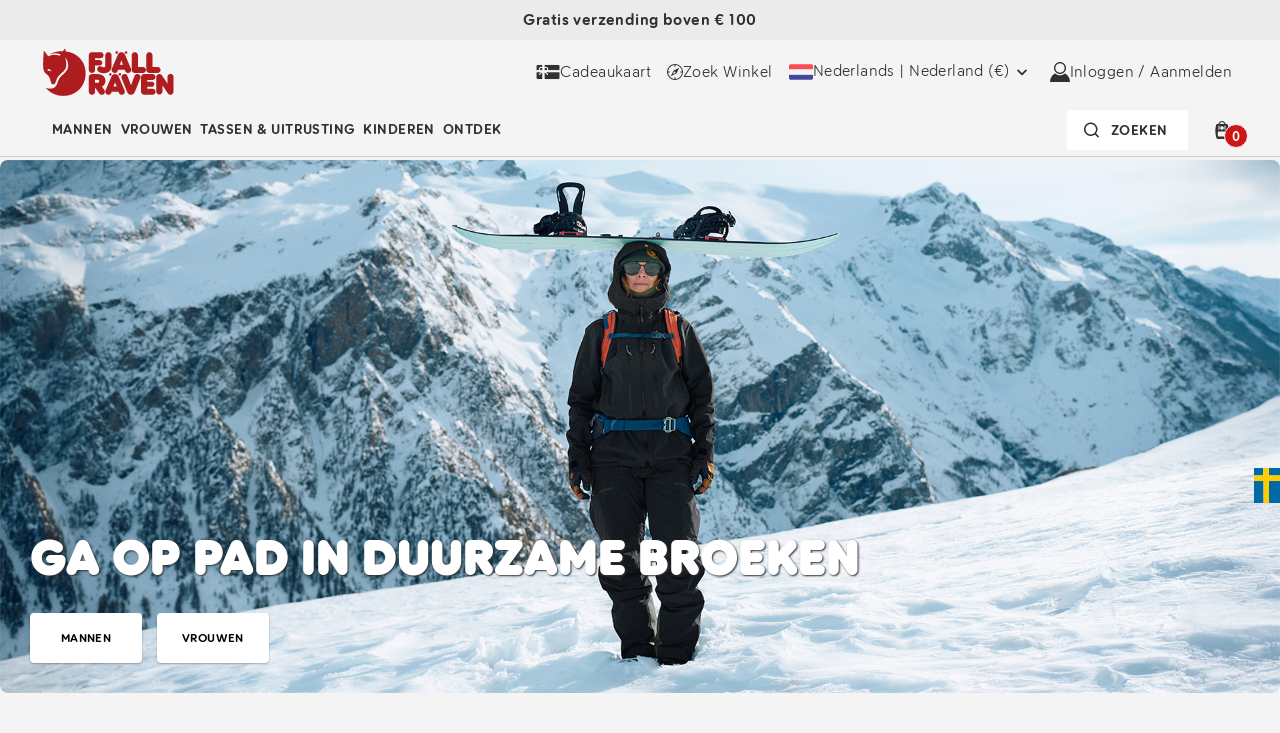

--- FILE ---
content_type: text/css
request_url: https://www.fjallraven.com/Areas/Fjallraven/Content/css/app/product-gallery-block-slider.css?v=NMrh_Ax1LUNzoz3v1-W8SaO2CsOqtua1kVINpP_yEnw
body_size: 416
content:
@media only screen and (min-width: 992px){.product-gallery-slide--holder{margin-left:-10px;margin-right:-10px}}@media only screen and (max-width: 991px){.product-gallery-slide--holder{margin-right:-20px;margin-left:-20px}}@media only screen and (max-width: 767px){.product-gallery-slide--holder .product--root{margin-bottom:0 !important}.product-gallery-slide--holder .product--root .product--color{margin:0}.product-gallery-slide--holder .product--root .product--color:nth-child(n+4){display:none}.product-gallery-slide--holder .product--root .product--color-code{width:20px;height:20px}.product-gallery-slide--holder .product--root .product--color-code:after{width:12px;height:12px}.product-gallery-slide--holder .product--root .product--more{width:13px;height:13px}.product-gallery-slide--holder .product--root .product--more:after{background-size:5px}}.product-gallery-slide--slider{overflow:hidden}.product-gallery-slide--slider:not(.slick-initialized){white-space:nowrap;font-size:0}.product-gallery-slide--slider:not(.slick-initialized) .product--root{display:inline-flex}.product-gallery-slide--slider.slick-initialized{overflow:visible;visibility:visible}.product-gallery-slide--slider .slick-track{display:flex;min-width:0}@media only screen and (min-width: 992px){.product-gallery-slide--slider .product--root{margin-left:0px;margin-right:0px;margin-top:0;margin-bottom:40px}.product-gallery-slide--slider .product--root .product--info{transition-property:background-color, border-color, z-index;padding:10px 10px 15px}.product-gallery-slide--slider .product--root:hover .product--info{padding:10px 10px 15px}.product-gallery-slide--slider .product--root .product--description,.product-gallery-slide--slider .product--root .product--button{display:none}.product-gallery-slide--slider .slick-list{padding:0 1px 0 1px}}@media only screen and (max-width: 991px){.product-gallery-slide--slider .slick-list{padding:0 30px}}@media only screen and (max-width: 767px){.product-gallery-slide--slider .slick-list{padding:0 20px}.product-gallery-slide--slider .product--root+.product--root{margin-left:10px}}.product-gallery-slide--root .product--color:hover .product--color-title[data-title]:after{width:140px}.product-gallery-slide--root .product--color .product--color-title[data-title] .product--color-arrow:after{margin-left:0}.product-gallery-slide--root .product--color .product--color-title[data-title] .product--color-arrow:before{margin-left:-2px}.product-gallery-slide--root .product--color.product--color-variant:nth-child(5):hover .product--color-title[data-title]:after,.product-gallery-slide--root .product--color.product--color-variant:nth-child(6):hover .product--color-title[data-title]:after{left:-110px !important}.product-gallery-slide--root .product--color.product--color-variant:nth-child(4):hover .product--color-title[data-title]:after{left:-83px !important}.product-gallery-slide--root .product--color.product--color-variant:nth-child(3):hover .product--color-title[data-title]:after{left:-70px !important}.product-gallery-slide--root .product--color:first-child:hover .product--color-title[data-title]:after{left:-25px}.product-gallery-slide--root .product--color:nth-child(2):hover .product--color-title[data-title]:after{left:-53px}@media only screen and (max-width: 991px){.product-gallery-slide--root.teaser--full{padding:0 20px}}@media only screen and (min-width: 992px) and (max-width: 1133px){.product-gallery-slide--root.teaser--full.has-arrows{padding:0 25px}}@media only screen and (min-width: 1134px){.product-gallery-slide--root.teaser--full.has-arrows{padding:0 80px}}.browse--results{min-width:0}.browse--results .product-gallery-slide--root.teaser--root{padding:0;max-width:none}@media only screen and (min-width: 768px) and (max-width: 991px){.browse--results .product-gallery-slide--holder{margin-left:-10px}.browse--results .product-gallery-slide--slider .slick-list{padding:0 20px 0 0}}._404-page--root .product-gallery-slide--root:last-of-type{margin-bottom:60vh}._404-page--root .divider--root+.product-gallery-slide--root{margin-top:30px}@media only screen and (min-width: 768px){._404-page--root .divider--root+.product-gallery-slide--root{margin-top:40px}}@media only screen and (min-width: 992px){._404-page--root .divider--root+.product-gallery-slide--root{margin-top:80px}}._404-page--root .divider--root+.product-gallery-slide--root:before{content:'';border-top:1px solid #d6d6d6;display:block;padding-top:30px}@media only screen and (min-width: 768px){._404-page--root .divider--root+.product-gallery-slide--root:before{padding-top:40px}}@media only screen and (min-width: 768px) and (max-width: 991px){._404-page--root .divider--root+.product-gallery-slide--root:before{margin-left:20px;margin-right:20px}}@media only screen and (min-width: 992px){._404-page--root .divider--root+.product-gallery-slide--root:before{padding-top:80px}}



--- FILE ---
content_type: text/css
request_url: https://www.fjallraven.com/Areas/Fjallraven/Content/css/app/flowbox.css?v=Kr-QRApTwFDJNgsV3BFNfNtwI9GUIW09e0d5eshmEDY
body_size: -155
content:
.flowbox--tags{margin-bottom:16px}.flowbox--tags .button--root{margin-right:8px;margin-bottom:8px}.flowbox--title-holder{text-align:left;display:none}.flowbox--title-holder+.flowbox--flow{margin-top:20px}.flowbox--title{font-size:24px;font-family:"Arctic Fox 08",sans-serif;font-weight:900;line-height:30px;display:block;text-transform:uppercase}.flowbox--title+.flowbox--subtitle{margin-top:10px}.flowbox--subtitle{display:block;font-size:16px}@media only screen and (max-width: 767px){.flowbox--subtitle{font-size:14px}}



--- FILE ---
content_type: text/css
request_url: https://www.fjallraven.com/Areas/Fjallraven/Content/css/app/slider.css?v=sqfXat8ux6WJXrmMSDpJWqGiL57CJ2TPb_8ZWHTT-V0
body_size: 1324
content:
.flickity-enabled{position:relative}.flickity-enabled:focus{outline:none}.flickity-viewport{overflow:hidden;position:relative;height:100%}.flickity-slider{position:absolute;width:100%;height:100%}.flickity-enabled.is-draggable{-webkit-tap-highlight-color:transparent;tap-highlight-color:transparent;user-select:none}.flickity-enabled.is-draggable .flickity-viewport{cursor:move;cursor:grab}.flickity-enabled.is-draggable .flickity-viewport.is-pointer-down{cursor:grabbing}.flickity-button{position:absolute;background:rgba(255,255,255,0.75);border:none;color:#333}.flickity-button:hover{background:white;cursor:pointer}.flickity-button:focus{outline:none;box-shadow:0 0 0 5px #19F}.flickity-button:disabled{opacity:.3;cursor:auto;pointer-events:none}.flickity-button-icon{fill:currentColor}.flickity-prev-next-button{top:50%;width:44px;height:44px;border-radius:50%;transform:translateY(-50%)}.flickity-prev-next-button.previous{left:10px}.flickity-prev-next-button.next{right:10px}.flickity-rtl .flickity-prev-next-button.previous{left:auto;right:10px}.flickity-rtl .flickity-prev-next-button.next{right:auto;left:10px}.flickity-prev-next-button .flickity-button-icon{position:absolute;left:20%;top:20%;width:60%;height:60%}.flickity-page-dots{position:absolute;width:100%;bottom:-25px;padding:0;margin:0;list-style:none;text-align:center;line-height:1}.flickity-rtl .flickity-page-dots{direction:rtl}.flickity-page-dots .dot{display:inline-block;width:10px;height:10px;margin:0 8px;background:#333;border-radius:50%;opacity:.25;cursor:pointer}.flickity-page-dots .dot.is-selected{opacity:1}.slider--root{position:relative}@media only screen and (min-width: 992px){.slider--products .slider--slider{margin:0 -10px -160px}}.slider--slider .flickity-prev-next-button{width:80px;height:80px;padding:40px;background:transparent;transform:translateY(-50%) rotate(180deg)}.slider--slider .flickity-prev-next-button svg{background:#fff;border:1px solid transparent;border-radius:50%;padding:12px;width:40px;height:40px;top:25%;left:25%;transform:translateZ(0)}.slider--slider .flickity-prev-next-button svg:hover{border-color:#6D6D6D}.slider--slider .flickity-prev-next-button .arrow{fill:#303030}.slider--slider .flickity-prev-next-button:disabled{display:none}.slider--slider:not(.flickity-enabled)>*{position:relative;display:block;width:100%}.slider--slider:not(.flickity-enabled)>*::after{position:absolute;z-index:1;top:0;left:0;width:100%;height:100%;animation:slider--pulse 2s ease-in-out infinite;background-color:#e8e7e6;content:'';opacity:1;pointer-events:none}.slider--slider:not(.flickity-enabled)>*:nth-child(1)::after{animation-delay:0.2s}.slider--slider:not(.flickity-enabled)>*:nth-child(2)::after{animation-delay:0.3s}.slider--slider:not(.flickity-enabled)>*:nth-child(3)::after{animation-delay:0.4s}.slider--slider:not(.flickity-enabled)>*:nth-child(4)::after{animation-delay:0.5s}.slider--slider:not(.flickity-enabled)>*:nth-child(5)::after{animation-delay:0.6s}.slider--slider:not(.flickity-enabled)>*:nth-child(6)::after{animation-delay:0.7s}.slider--loaded>*::after{animation:none;opacity:0;transition:opacity 0.5s ease-in-out}.slider--loaded>*:nth-child(1)::after{transition-delay:0.2s}.slider--loaded>*:nth-child(2)::after{transition-delay:0.3s}.slider--loaded>*:nth-child(3)::after{transition-delay:0.4s}.slider--loaded>*:nth-child(4)::after{transition-delay:0.5s}.slider--loaded>*:nth-child(5)::after{transition-delay:0.6s}.slider--loaded>*:nth-child(6)::after{transition-delay:0.7s}.slider--full>*{width:100%}@media only screen and (max-width: 767px){.slider--full .flickity-prev-next-button.next{right:-10px}.slider--full .flickity-prev-next-button.previous{left:-10px}}@media only screen and (max-width: 767px){.slider--overflow{margin-right:-15px;margin-left:-15px}.slider--overflow .flickity-slider>*{width:calc(100% - 30px);margin:0 4px}}.slider--group{overflow:hidden;padding:0 20px;margin-right:-20px;margin-left:-20px}@media only screen and (min-width: 992px){.slider--group{overflow:visible;padding:0;margin-right:0;margin-left:0}}.slider--group .flickity-prev-next-button .arrow{fill:#303030}.slider--group .flickity-prev-next-button.next{right:-80px}.slider--group .flickity-prev-next-button.previous{left:-80px}.slider--group .flickity-viewport{overflow:visible}@media only screen and (min-width: 992px){.slider--group .flickity-viewport{overflow:hidden}}.slider--group .flickity-slider{display:flex;align-items:stretch}.slider--group .flickity-slider>*{width:100%}.slider--group .flickity-slider>*+*{margin-left:10px}@media only screen and (max-width: 767px){.slider--wrapAround .flickity-slider>*{margin-right:5px;margin-left:5px}}@media only screen and (min-width: 768px){.slider--three .flickity-slider>*{width:calc(50% - 6px)}}@media only screen and (min-width: 992px){.slider--three .flickity-slider>*{width:calc(33.33333% - 10px)}}@media only screen and (min-width: 768px){.slider--three .flickity-slider>*+*{margin-left:12px}}@media only screen and (min-width: 992px){.slider--three .flickity-slider>*+*{margin-left:15px}}@media only screen and (min-width: 768px){.slider--three .flickity-resize .flickity-slider>*{display:flex;min-height:100%;flex-direction:column;justify-content:stretch}}@media only screen and (min-width: 768px){.slider--four .flickity-slider>*{width:calc(33.33333% - 10px)}}@media only screen and (min-width: 992px){.slider--four .flickity-slider>*{width:calc(25% - 11.25px)}}@media only screen and (min-width: 768px){.slider--four .flickity-slider>*+*{margin-left:12px}}@media only screen and (min-width: 992px){.slider--four .flickity-slider>*+*{margin-left:15px}}@media only screen and (min-width: 992px){.slider--four .flickity-resize .flickity-slider>*{display:flex;min-height:100%;flex-direction:column;justify-content:stretch}}@media only screen and (min-width: 992px){.slider--products{z-index:1}.slider--products .flickity-prev-next-button{top:25%}.slider--products .flickity-viewport{box-sizing:content-box;padding:10px 0 100px}.slider--products .flickity-viewport>*{box-sizing:border-box}.slider--products .flickity-slider>*{width:25%}}.slider--thumbs.flickity-enabled.is-draggable .flickity-viewport{cursor:pointer}.slider--thumb{position:relative;display:block}.slider--thumb img{width:100%;height:100%}.slider--colors{position:relative;width:75%;margin:15px auto 0}.slider--colors::before{position:absolute;z-index:2;top:0;left:0;width:100%;height:100%;background-image:linear-gradient(to left, #f4f4f4 0%, rgba(244,244,244,0) 10%, rgba(244,244,244,0) 90%, #f4f4f4 100%);content:'';pointer-events:none}@media only screen and (min-width: 768px){.slider--colors{margin-top:20px}}.slider--color{display:block;width:21px;height:21px;padding:3px;border:1px solid transparent;margin-top:0;background-clip:content-box;border-radius:50%;cursor:pointer;transition:0.2s ease-in-out;transition-property:border-color}@media only screen and (min-width: 768px){.slider--color{width:23px;height:23px}}.slider--color:hover{border-color:#b5b5b5}.slider--color.is-selected{border-color:#959595}@media only screen and (max-width: 767px){.slider--full .flickity-prev-next-button{display:none}}@media only screen and (min-width: 1300px) and (max-width: 1344px){.slider--group .flickity-prev-next-button{width:50px;padding:25px}.slider--group .flickity-prev-next-button svg{left:10%}.slider--group .flickity-prev-next-button.previous{left:-55px}.slider--group .flickity-prev-next-button.next{right:-55px}}@media only screen and (min-width: 992px) and (max-width: 1133px){.slider--group .flickity-prev-next-button{width:50px;padding:25px}.slider--group .flickity-prev-next-button svg{left:10%}.slider--group .flickity-prev-next-button.previous{left:-25px}.slider--group .flickity-prev-next-button.next{right:-25px}}@media only screen and (min-width: 768px){.slider--two .flickity-slider>*{width:calc(50% - 6px)}}@media only screen and (min-width: 992px){.slider--two .flickity-slider>*{width:calc(50% - 7px)}}@media only screen and (min-width: 768px){.slider--two .flickity-slider>*+*{margin-left:12px}}@media only screen and (min-width: 992px){.slider--two .flickity-slider>*+*{margin-left:15px}}@media only screen and (min-width: 768px){.slider--two .flickity-resize .flickity-slider>*{display:-webkit-box;display:-ms-flexbox;display:flex;min-height:100%;-webkit-box-orient:vertical;-webkit-box-direction:normal;-ms-flex-direction:column;flex-direction:column;-webkit-box-pack:stretch;-ms-flex-pack:stretch;justify-content:stretch}}



--- FILE ---
content_type: text/css
request_url: https://www.fjallraven.com/Areas/Fjallraven/Content/css/app/card.css?v=RHr6L9Gp9f1ue5NPhNeGmYOwneJYttt_90fErDRAxrc
body_size: 141
content:
.card--root{background-color:#fff}.card--link{text-decoration:none}.card--image{outline:1px solid rgba(0,0,0,0.1);outline-offset:-1px}.card--content{display:flex;flex:1 1 auto;flex-direction:column;align-items:flex-start;padding:20px;border:1px solid rgba(0,0,0,0.1);border-top:none}.card--content>*{display:block;max-width:100%}.card--content>*+*{margin-top:10px}.card--title{font-size:16px;font-family:"Arctic Fox 08",sans-serif;font-weight:900;line-height:inherit}.card-slider--root>*+*{margin-top:15px}@media only screen and (min-width: 768px){.card-slider--root>*+*{margin-top:40px}}@media only screen and (min-width: 992px){.card-slider--root>*+*{margin-top:80px}}.card-slider--root .card--root{display:flex;flex-direction:column;min-height:100%}@media only screen and (max-width: 767px){.card-slider--root .flickity-prev-next-button{display:none}}@media only screen and (max-width: 991px){.card-slider--root.teaser--full{padding:0 20px}}@media only screen and (min-width: 992px) and (max-width: 1133px){.card-slider--root.teaser--full.has-arrows{padding:0 25px}}@media only screen and (min-width: 1134px){.card-slider--root.teaser--full.has-arrows{padding:0 80px}}.card-slider__title{font-size:26px;letter-spacing:.06em;line-height:1em;text-transform:uppercase;margin:var(--space-padding-md) 0}.card-slider__title--center{text-align:center}.card-slider__title--right{text-align:right}@media only screen and (max-width: 767px){.desktop-only{display:none}}@media only screen and (min-width: 768px){.mobile-only{display:none}}



--- FILE ---
content_type: text/javascript
request_url: https://www.fjallraven.com/Shared/scripts/app/Newsletter-Block.js?v=5G56cu2JH-uFMNd6ETPtyWOdUYMDVxxpl_JdXpPwWzY
body_size: 8968
content:
!function(){"use strict";var t={34:function(t,n,r){var e=r(4901);t.exports=function(t){return"object"==typeof t?null!==t:e(t)}},81:function(t,n,r){var e=r(9565),o=r(9306),i=r(8551),u=r(6823),c=r(851),a=TypeError;t.exports=function(t,n){var r=arguments.length<2?c(t):n;if(o(r))return i(e(r,t));throw new a(u(t)+" is not iterable")}},113:function(t,n,r){var e=r(6518),o=r(9213).find,i=r(6469),u="find",c=!0;u in[]&&Array(1)[u](function(){c=!1}),e({target:"Array",proto:!0,forced:c},{find:function(t){return o(this,t,arguments.length>1?arguments[1]:void 0)}}),i(u)},116:function(t,n,r){var e=r(6518),o=r(9565),i=r(2652),u=r(9306),c=r(8551),a=r(1767),f=r(9539),s=r(4549)("find",TypeError);e({target:"Iterator",proto:!0,real:!0,forced:s},{find:function(t){c(this);try{u(t)}catch(t){f(this,"throw",t)}if(s)return o(s,this,t);var n=a(this),r=0;return i(n,function(n,e){if(t(n,r++))return e(n)},{IS_RECORD:!0,INTERRUPTED:!0}).result}})},283:function(t,n,r){var e=r(9504),o=r(9039),i=r(4901),u=r(9297),c=r(3724),a=r(350).CONFIGURABLE,f=r(3706),s=r(1181),p=s.enforce,l=s.get,v=String,y=Object.defineProperty,d=e("".slice),h=e("".replace),g=e([].join),b=c&&!o(function(){return 8!==y(function(){},"length",{value:8}).length}),x=String(String).split("String"),m=t.exports=function(t,n,r){"Symbol("===d(v(n),0,7)&&(n="["+h(v(n),/^Symbol\(([^)]*)\).*$/,"$1")+"]"),r&&r.getter&&(n="get "+n),r&&r.setter&&(n="set "+n),(!u(t,"name")||a&&t.name!==n)&&(c?y(t,"name",{value:n,configurable:!0}):t.name=n),b&&r&&u(r,"arity")&&t.length!==r.arity&&y(t,"length",{value:r.arity});try{r&&u(r,"constructor")&&r.constructor?c&&y(t,"prototype",{writable:!1}):t.prototype&&(t.prototype=void 0)}catch(t){}var e=p(t);return u(e,"source")||(e.source=g(x,"string"==typeof n?n:"")),t};Function.prototype.toString=m(function(){return i(this)&&l(this).source||f(this)},"toString")},350:function(t,n,r){var e=r(3724),o=r(9297),i=Function.prototype,u=e&&Object.getOwnPropertyDescriptor,c=o(i,"name"),a=c&&"something"===function(){}.name,f=c&&(!e||e&&u(i,"name").configurable);t.exports={EXISTS:c,PROPER:a,CONFIGURABLE:f}},397:function(t,n,r){var e=r(7751);t.exports=e("document","documentElement")},421:function(t){t.exports={}},616:function(t,n,r){var e=r(9039);t.exports=!e(function(){var t=function(){}.bind();return"function"!=typeof t||t.hasOwnProperty("prototype")})},655:function(t,n,r){var e=r(6955),o=String;t.exports=function(t){if("Symbol"===e(t))throw new TypeError("Cannot convert a Symbol value to a string");return o(t)}},679:function(t,n,r){var e=r(1625),o=TypeError;t.exports=function(t,n){if(e(n,t))return t;throw new o("Incorrect invocation")}},741:function(t){var n=Math.ceil,r=Math.floor;t.exports=Math.trunc||function(t){var e=+t;return(e>0?r:n)(e)}},757:function(t,n,r){var e=r(7751),o=r(4901),i=r(1625),u=r(7040),c=Object;t.exports=u?function(t){return"symbol"==typeof t}:function(t){var n=e("Symbol");return o(n)&&i(n.prototype,c(t))}},851:function(t,n,r){var e=r(6955),o=r(5966),i=r(4117),u=r(6269),c=r(8227)("iterator");t.exports=function(t){if(!i(t))return o(t,c)||o(t,"@@iterator")||u[e(t)]}},1072:function(t,n,r){var e=r(1828),o=r(8727);t.exports=Object.keys||function(t){return e(t,o)}},1181:function(t,n,r){var e,o,i,u=r(8622),c=r(4576),a=r(34),f=r(6699),s=r(9297),p=r(7629),l=r(6119),v=r(421),y="Object already initialized",d=c.TypeError,h=c.WeakMap;if(u||p.state){var g=p.state||(p.state=new h);g.get=g.get,g.has=g.has,g.set=g.set,e=function(t,n){if(g.has(t))throw new d(y);return n.facade=t,g.set(t,n),n},o=function(t){return g.get(t)||{}},i=function(t){return g.has(t)}}else{var b=l("state");v[b]=!0,e=function(t,n){if(s(t,b))throw new d(y);return n.facade=t,f(t,b,n),n},o=function(t){return s(t,b)?t[b]:{}},i=function(t){return s(t,b)}}t.exports={set:e,get:o,has:i,enforce:function(t){return i(t)?o(t):e(t,{})},getterFor:function(t){return function(n){var r;if(!a(n)||(r=o(n)).type!==t)throw new d("Incompatible receiver, "+t+" required");return r}}}},1291:function(t,n,r){var e=r(741);t.exports=function(t){var n=+t;return n!=n||0===n?0:e(n)}},1469:function(t,n,r){var e=r(7433);t.exports=function(t,n){return new(e(t))(0===n?0:n)}},1625:function(t,n,r){var e=r(9504);t.exports=e({}.isPrototypeOf)},1767:function(t){t.exports=function(t){return{iterator:t,next:t.next,done:!1}}},1828:function(t,n,r){var e=r(9504),o=r(9297),i=r(5397),u=r(9617).indexOf,c=r(421),a=e([].push);t.exports=function(t,n){var r,e=i(t),f=0,s=[];for(r in e)!o(c,r)&&o(e,r)&&a(s,r);for(;n.length>f;)o(e,r=n[f++])&&(~u(s,r)||a(s,r));return s}},2106:function(t,n,r){var e=r(283),o=r(4913);t.exports=function(t,n,r){return r.get&&e(r.get,n,{getter:!0}),r.set&&e(r.set,n,{setter:!0}),o.f(t,n,r)}},2140:function(t,n,r){var e={};e[r(8227)("toStringTag")]="z",t.exports="[object z]"===String(e)},2195:function(t,n,r){var e=r(9504),o=e({}.toString),i=e("".slice);t.exports=function(t){return i(o(t),8,-1)}},2211:function(t,n,r){var e=r(9039);t.exports=!e(function(){function t(){}return t.prototype.constructor=null,Object.getPrototypeOf(new t)!==t.prototype})},2360:function(t,n,r){var e,o=r(8551),i=r(6801),u=r(8727),c=r(421),a=r(397),f=r(4055),s=r(6119),p="prototype",l="script",v=s("IE_PROTO"),y=function(){},d=function(t){return"<"+l+">"+t+"</"+l+">"},h=function(t){t.write(d("")),t.close();var n=t.parentWindow.Object;return t=null,n},g=function(){try{e=new ActiveXObject("htmlfile")}catch(t){}var t,n,r;g="undefined"!=typeof document?document.domain&&e?h(e):(n=f("iframe"),r="java"+l+":",n.style.display="none",a.appendChild(n),n.src=String(r),(t=n.contentWindow.document).open(),t.write(d("document.F=Object")),t.close(),t.F):h(e);for(var o=u.length;o--;)delete g[p][u[o]];return g()};c[v]=!0,t.exports=Object.create||function(t,n){var r;return null!==t?(y[p]=o(t),r=new y,y[p]=null,r[v]=t):r=g(),void 0===n?r:i.f(r,n)}},2577:function(t,n,r){r(116)},2652:function(t,n,r){var e=r(6080),o=r(9565),i=r(8551),u=r(6823),c=r(4209),a=r(6198),f=r(1625),s=r(81),p=r(851),l=r(9539),v=TypeError,y=function(t,n){this.stopped=t,this.result=n},d=y.prototype;t.exports=function(t,n,r){var h,g,b,x,m,w,S,O=r&&r.that,j=!(!r||!r.AS_ENTRIES),E=!(!r||!r.IS_RECORD),T=!(!r||!r.IS_ITERATOR),P=!(!r||!r.INTERRUPTED),I=e(n,O),F=function(t){return h&&l(h,"normal"),new y(!0,t)},A=function(t){return j?(i(t),P?I(t[0],t[1],F):I(t[0],t[1])):P?I(t,F):I(t)};if(E)h=t.iterator;else if(T)h=t;else{if(!(g=p(t)))throw new v(u(t)+" is not iterable");if(c(g)){for(b=0,x=a(t);x>b;b++)if((m=A(t[b]))&&f(d,m))return m;return new y(!1)}h=s(t,g)}for(w=E?t.next:h.next;!(S=o(w,h)).done;){try{m=A(S.value)}catch(t){l(h,"throw",t)}if("object"==typeof m&&m&&f(d,m))return m}return new y(!1)}},2777:function(t,n,r){var e=r(9565),o=r(34),i=r(757),u=r(5966),c=r(4270),a=r(8227),f=TypeError,s=a("toPrimitive");t.exports=function(t,n){if(!o(t)||i(t))return t;var r,a=u(t,s);if(a){if(void 0===n&&(n="default"),r=e(a,t,n),!o(r)||i(r))return r;throw new f("Can't convert object to primitive value")}return void 0===n&&(n="number"),c(t,n)}},2787:function(t,n,r){var e=r(9297),o=r(4901),i=r(8981),u=r(6119),c=r(2211),a=u("IE_PROTO"),f=Object,s=f.prototype;t.exports=c?f.getPrototypeOf:function(t){var n=i(t);if(e(n,a))return n[a];var r=n.constructor;return o(r)&&n instanceof r?r.prototype:n instanceof f?s:null}},2796:function(t,n,r){var e=r(9039),o=r(4901),i=/#|\.prototype\./,u=function(t,n){var r=a[c(t)];return r===s||r!==f&&(o(n)?e(n):!!n)},c=u.normalize=function(t){return String(t).replace(i,".").toLowerCase()},a=u.data={},f=u.NATIVE="N",s=u.POLYFILL="P";t.exports=u},2839:function(t,n,r){var e=r(4576).navigator,o=e&&e.userAgent;t.exports=o?String(o):""},3110:function(t,n,r){var e=r(6518),o=r(7751),i=r(8745),u=r(9565),c=r(9504),a=r(9039),f=r(4376),s=r(4901),p=r(5810),l=r(757),v=r(2195),y=r(655),d=r(7680),h=r(8235),g=r(3392),b=r(4495),x=r(7819),m=String,w=o("JSON","stringify"),S=c(/./.exec),O=c("".charAt),j=c("".charCodeAt),E=c("".replace),T=c("".slice),P=c([].push),I=c(1.1.toString),F=/[\uD800-\uDFFF]/g,A=/^[\uD800-\uDBFF]$/,R=/^[\uDC00-\uDFFF]$/,_=g(),k=_.length,C=!b||a(function(){var t=o("Symbol")("stringify detection");return"[null]"!==w([t])||"{}"!==w({a:t})||"{}"!==w(Object(t))}),N=a(function(){return'"\\udf06\\ud834"'!==w("\udf06\ud834")||'"\\udead"'!==w("\udead")}),D=C?function(t,n){var r=d(arguments),e=L(n);if(s(e)||void 0!==t&&!l(t))return r[1]=function(t,n){if(s(e)&&(n=u(e,this,m(t),n)),!l(n))return n},i(w,null,r)}:w,M=function(t,n,r){var e=O(r,n-1),o=O(r,n+1);return S(A,t)&&!S(R,o)||S(R,t)&&!S(A,e)?"\\u"+I(j(t,0),16):t},L=function(t){if(s(t))return t;if(f(t)){for(var n=t.length,r=[],e=0;e<n;e++){var o=t[e];"string"==typeof o?P(r,o):"number"!=typeof o&&"Number"!==v(o)&&"String"!==v(o)||P(r,y(o))}var i=r.length,u=!0;return function(t,n){if(u)return u=!1,n;if(f(this))return n;for(var e=0;e<i;e++)if(r[e]===t)return n}}};w&&e({target:"JSON",stat:!0,arity:3,forced:C||N||!x},{stringify:function(t,n,r){var e=L(n),o=[],i=D(t,function(t,n){var r=s(e)?u(e,this,m(t),n):n;return!x&&p(r)?_+(P(o,r.rawJSON)-1):r},r);if("string"!=typeof i)return i;if(N&&(i=E(i,F,M)),x)return i;for(var c="",a=i.length,f=0;f<a;f++){var l=O(i,f);if('"'===l){var v=h(i,++f).end-1,y=T(i,f,v);c+=T(y,0,k)===_?o[T(y,k)]:'"'+y+'"',f=v}else c+=l}return c}})},3179:function(t,n,r){var e=r(2140),o=r(6955);t.exports=e?{}.toString:function(){return"[object "+o(this)+"]"}},3392:function(t,n,r){var e=r(9504),o=0,i=Math.random(),u=e(1.1.toString);t.exports=function(t){return"Symbol("+(void 0===t?"":t)+")_"+u(++o+i,36)}},3517:function(t,n,r){var e=r(9504),o=r(9039),i=r(4901),u=r(6955),c=r(7751),a=r(3706),f=function(){},s=c("Reflect","construct"),p=/^\s*(?:class|function)\b/,l=e(p.exec),v=!p.test(f),y=function(t){if(!i(t))return!1;try{return s(f,[],t),!0}catch(t){return!1}},d=function(t){if(!i(t))return!1;switch(u(t)){case"AsyncFunction":case"GeneratorFunction":case"AsyncGeneratorFunction":return!1}try{return v||!!l(p,a(t))}catch(t){return!0}};d.sham=!0,t.exports=!s||o(function(){var t;return y(y.call)||!y(Object)||!y(function(){t=!0})||t})?d:y},3706:function(t,n,r){var e=r(9504),o=r(4901),i=r(7629),u=e(Function.toString);o(i.inspectSource)||(i.inspectSource=function(t){return u(t)}),t.exports=i.inspectSource},3717:function(t,n){n.f=Object.getOwnPropertySymbols},3724:function(t,n,r){var e=r(9039);t.exports=!e(function(){return 7!==Object.defineProperty({},1,{get:function(){return 7}})[1]})},4055:function(t,n,r){var e=r(4576),o=r(34),i=e.document,u=o(i)&&o(i.createElement);t.exports=function(t){return u?i.createElement(t):{}}},4117:function(t){t.exports=function(t){return null==t}},4209:function(t,n,r){var e=r(8227),o=r(6269),i=e("iterator"),u=Array.prototype;t.exports=function(t){return void 0!==t&&(o.Array===t||u[i]===t)}},4270:function(t,n,r){var e=r(9565),o=r(4901),i=r(34),u=TypeError;t.exports=function(t,n){var r,c;if("string"===n&&o(r=t.toString)&&!i(c=e(r,t)))return c;if(o(r=t.valueOf)&&!i(c=e(r,t)))return c;if("string"!==n&&o(r=t.toString)&&!i(c=e(r,t)))return c;throw new u("Can't convert object to primitive value")}},4376:function(t,n,r){var e=r(2195);t.exports=Array.isArray||function(t){return"Array"===e(t)}},4495:function(t,n,r){var e=r(9519),o=r(9039),i=r(4576).String;t.exports=!!Object.getOwnPropertySymbols&&!o(function(){var t=Symbol("symbol detection");return!i(t)||!(Object(t)instanceof Symbol)||!Symbol.sham&&e&&e<41})},4549:function(t,n,r){var e=r(4576);t.exports=function(t,n){var r=e.Iterator,o=r&&r.prototype,i=o&&o[t],u=!1;if(i)try{i.call({next:function(){return{done:!0}},return:function(){u=!0}},-1)}catch(t){t instanceof n||(u=!1)}if(!u)return i}},4576:function(t,n,r){var e=function(t){return t&&t.Math===Math&&t};t.exports=e("object"==typeof globalThis&&globalThis)||e("object"==typeof window&&window)||e("object"==typeof self&&self)||e("object"==typeof r.g&&r.g)||e("object"==typeof this&&this)||function(){return this}()||Function("return this")()},4659:function(t,n,r){var e=r(3724),o=r(4913),i=r(6980);t.exports=function(t,n,r){e?o.f(t,n,i(0,r)):t[n]=r}},4901:function(t){var n="object"==typeof document&&document.all;t.exports=void 0===n&&void 0!==n?function(t){return"function"==typeof t||t===n}:function(t){return"function"==typeof t}},4913:function(t,n,r){var e=r(3724),o=r(5917),i=r(8686),u=r(8551),c=r(6969),a=TypeError,f=Object.defineProperty,s=Object.getOwnPropertyDescriptor,p="enumerable",l="configurable",v="writable";n.f=e?i?function(t,n,r){if(u(t),n=c(n),u(r),"function"==typeof t&&"prototype"===n&&"value"in r&&v in r&&!r[v]){var e=s(t,n);e&&e[v]&&(t[n]=r.value,r={configurable:l in r?r[l]:e[l],enumerable:p in r?r[p]:e[p],writable:!1})}return f(t,n,r)}:f:function(t,n,r){if(u(t),n=c(n),u(r),o)try{return f(t,n,r)}catch(t){}if("get"in r||"set"in r)throw new a("Accessors not supported");return"value"in r&&(t[n]=r.value),t}},5031:function(t,n,r){var e=r(7751),o=r(9504),i=r(8480),u=r(3717),c=r(8551),a=o([].concat);t.exports=e("Reflect","ownKeys")||function(t){var n=i.f(c(t)),r=u.f;return r?a(n,r(t)):n}},5397:function(t,n,r){var e=r(7055),o=r(7750);t.exports=function(t){return e(o(t))}},5610:function(t,n,r){var e=r(1291),o=Math.max,i=Math.min;t.exports=function(t,n){var r=e(t);return r<0?o(r+n,0):i(r,n)}},5745:function(t,n,r){var e=r(7629);t.exports=function(t,n){return e[t]||(e[t]=n||{})}},5810:function(t,n,r){var e=r(34),o=r(1181).get;t.exports=function(t){if(!e(t))return!1;var n=o(t);return!!n&&"RawJSON"===n.type}},5917:function(t,n,r){var e=r(3724),o=r(9039),i=r(4055);t.exports=!e&&!o(function(){return 7!==Object.defineProperty(i("div"),"a",{get:function(){return 7}}).a})},5966:function(t,n,r){var e=r(9306),o=r(4117);t.exports=function(t,n){var r=t[n];return o(r)?void 0:e(r)}},6080:function(t,n,r){var e=r(7476),o=r(9306),i=r(616),u=e(e.bind);t.exports=function(t,n){return o(t),void 0===n?t:i?u(t,n):function(){return t.apply(n,arguments)}}},6099:function(t,n,r){var e=r(2140),o=r(6840),i=r(3179);e||o(Object.prototype,"toString",i,{unsafe:!0})},6119:function(t,n,r){var e=r(5745),o=r(3392),i=e("keys");t.exports=function(t){return i[t]||(i[t]=o(t))}},6198:function(t,n,r){var e=r(8014);t.exports=function(t){return e(t.length)}},6269:function(t){t.exports={}},6395:function(t){t.exports=!1},6469:function(t,n,r){var e=r(8227),o=r(2360),i=r(4913).f,u=e("unscopables"),c=Array.prototype;void 0===c[u]&&i(c,u,{configurable:!0,value:o(null)}),t.exports=function(t){c[u][t]=!0}},6518:function(t,n,r){var e=r(4576),o=r(7347).f,i=r(6699),u=r(6840),c=r(9433),a=r(7740),f=r(2796);t.exports=function(t,n){var r,s,p,l,v,y=t.target,d=t.global,h=t.stat;if(r=d?e:h?e[y]||c(y,{}):e[y]&&e[y].prototype)for(s in n){if(l=n[s],p=t.dontCallGetSet?(v=o(r,s))&&v.value:r[s],!f(d?s:y+(h?".":"#")+s,t.forced)&&void 0!==p){if(typeof l==typeof p)continue;a(l,p)}(t.sham||p&&p.sham)&&i(l,"sham",!0),u(r,s,l,t)}}},6699:function(t,n,r){var e=r(3724),o=r(4913),i=r(6980);t.exports=e?function(t,n,r){return o.f(t,n,i(1,r))}:function(t,n,r){return t[n]=r,t}},6801:function(t,n,r){var e=r(3724),o=r(8686),i=r(4913),u=r(8551),c=r(5397),a=r(1072);n.f=e&&!o?Object.defineProperties:function(t,n){u(t);for(var r,e=c(n),o=a(n),f=o.length,s=0;f>s;)i.f(t,r=o[s++],e[r]);return t}},6823:function(t){var n=String;t.exports=function(t){try{return n(t)}catch(t){return"Object"}}},6840:function(t,n,r){var e=r(4901),o=r(4913),i=r(283),u=r(9433);t.exports=function(t,n,r,c){c||(c={});var a=c.enumerable,f=void 0!==c.name?c.name:n;if(e(r)&&i(r,f,c),c.global)a?t[n]=r:u(n,r);else{try{c.unsafe?t[n]&&(a=!0):delete t[n]}catch(t){}a?t[n]=r:o.f(t,n,{value:r,enumerable:!1,configurable:!c.nonConfigurable,writable:!c.nonWritable})}return t}},6955:function(t,n,r){var e=r(2140),o=r(4901),i=r(2195),u=r(8227)("toStringTag"),c=Object,a="Arguments"===i(function(){return arguments}());t.exports=e?i:function(t){var n,r,e;return void 0===t?"Undefined":null===t?"Null":"string"==typeof(r=function(t,n){try{return t[n]}catch(t){}}(n=c(t),u))?r:a?i(n):"Object"===(e=i(n))&&o(n.callee)?"Arguments":e}},6969:function(t,n,r){var e=r(2777),o=r(757);t.exports=function(t){var n=e(t,"string");return o(n)?n:n+""}},6980:function(t){t.exports=function(t,n){return{enumerable:!(1&t),configurable:!(2&t),writable:!(4&t),value:n}}},7040:function(t,n,r){var e=r(4495);t.exports=e&&!Symbol.sham&&"symbol"==typeof Symbol.iterator},7055:function(t,n,r){var e=r(9504),o=r(9039),i=r(2195),u=Object,c=e("".split);t.exports=o(function(){return!u("z").propertyIsEnumerable(0)})?function(t){return"String"===i(t)?c(t,""):u(t)}:u},7347:function(t,n,r){var e=r(3724),o=r(9565),i=r(8773),u=r(6980),c=r(5397),a=r(6969),f=r(9297),s=r(5917),p=Object.getOwnPropertyDescriptor;n.f=e?p:function(t,n){if(t=c(t),n=a(n),s)try{return p(t,n)}catch(t){}if(f(t,n))return u(!o(i.f,t,n),t[n])}},7433:function(t,n,r){var e=r(4376),o=r(3517),i=r(34),u=r(8227)("species"),c=Array;t.exports=function(t){var n;return e(t)&&(n=t.constructor,(o(n)&&(n===c||e(n.prototype))||i(n)&&null===(n=n[u]))&&(n=void 0)),void 0===n?c:n}},7476:function(t,n,r){var e=r(2195),o=r(9504);t.exports=function(t){if("Function"===e(t))return o(t)}},7629:function(t,n,r){var e=r(6395),o=r(4576),i=r(9433),u="__core-js_shared__",c=t.exports=o[u]||i(u,{});(c.versions||(c.versions=[])).push({version:"3.47.0",mode:e?"pure":"global",copyright:"© 2014-2025 Denis Pushkarev (zloirock.ru), 2025 CoreJS Company (core-js.io)",license:"https://github.com/zloirock/core-js/blob/v3.47.0/LICENSE",source:"https://github.com/zloirock/core-js"})},7657:function(t,n,r){var e,o,i,u=r(9039),c=r(4901),a=r(34),f=r(2360),s=r(2787),p=r(6840),l=r(8227),v=r(6395),y=l("iterator"),d=!1;[].keys&&("next"in(i=[].keys())?(o=s(s(i)))!==Object.prototype&&(e=o):d=!0),!a(e)||u(function(){var t={};return e[y].call(t)!==t})?e={}:v&&(e=f(e)),c(e[y])||p(e,y,function(){return this}),t.exports={IteratorPrototype:e,BUGGY_SAFARI_ITERATORS:d}},7680:function(t,n,r){var e=r(9504);t.exports=e([].slice)},7740:function(t,n,r){var e=r(9297),o=r(5031),i=r(7347),u=r(4913);t.exports=function(t,n,r){for(var c=o(n),a=u.f,f=i.f,s=0;s<c.length;s++){var p=c[s];e(t,p)||r&&e(r,p)||a(t,p,f(n,p))}}},7750:function(t,n,r){var e=r(4117),o=TypeError;t.exports=function(t){if(e(t))throw new o("Can't call method on "+t);return t}},7751:function(t,n,r){var e=r(4576),o=r(4901);t.exports=function(t,n){return arguments.length<2?(r=e[t],o(r)?r:void 0):e[t]&&e[t][n];var r}},7819:function(t,n,r){var e=r(9039);t.exports=!e(function(){var t="9007199254740993",n=JSON.rawJSON(t);return!JSON.isRawJSON(n)||JSON.stringify(n)!==t})},8014:function(t,n,r){var e=r(1291),o=Math.min;t.exports=function(t){var n=e(t);return n>0?o(n,9007199254740991):0}},8111:function(t,n,r){var e=r(6518),o=r(4576),i=r(679),u=r(8551),c=r(4901),a=r(2787),f=r(2106),s=r(4659),p=r(9039),l=r(9297),v=r(8227),y=r(7657).IteratorPrototype,d=r(3724),h=r(6395),g="constructor",b="Iterator",x=v("toStringTag"),m=TypeError,w=o[b],S=h||!c(w)||w.prototype!==y||!p(function(){w({})}),O=function(){if(i(this,y),a(this)===y)throw new m("Abstract class Iterator not directly constructable")},j=function(t,n){d?f(y,t,{configurable:!0,get:function(){return n},set:function(n){if(u(this),this===y)throw new m("You can't redefine this property");l(this,t)?this[t]=n:s(this,t,n)}}):y[t]=n};l(y,x)||j(x,b),!S&&l(y,g)&&y[g]!==Object||j(g,O),O.prototype=y,e({global:!0,constructor:!0,forced:S},{Iterator:O})},8227:function(t,n,r){var e=r(4576),o=r(5745),i=r(9297),u=r(3392),c=r(4495),a=r(7040),f=e.Symbol,s=o("wks"),p=a?f.for||f:f&&f.withoutSetter||u;t.exports=function(t){return i(s,t)||(s[t]=c&&i(f,t)?f[t]:p("Symbol."+t)),s[t]}},8235:function(t,n,r){var e=r(9504),o=r(9297),i=SyntaxError,u=parseInt,c=String.fromCharCode,a=e("".charAt),f=e("".slice),s=e(/./.exec),p={'\\"':'"',"\\\\":"\\","\\/":"/","\\b":"\b","\\f":"\f","\\n":"\n","\\r":"\r","\\t":"\t"},l=/^[\da-f]{4}$/i,v=/^[\u0000-\u001F]$/;t.exports=function(t,n){for(var r=!0,e="";n<t.length;){var y=a(t,n);if("\\"===y){var d=f(t,n,n+2);if(o(p,d))e+=p[d],n+=2;else{if("\\u"!==d)throw new i('Unknown escape sequence: "'+d+'"');var h=f(t,n+=2,n+4);if(!s(l,h))throw new i("Bad Unicode escape at: "+n);e+=c(u(h,16)),n+=4}}else{if('"'===y){r=!1,n++;break}if(s(v,y))throw new i("Bad control character in string literal at: "+n);e+=y,n++}}if(r)throw new i("Unterminated string at: "+n);return{value:e,end:n}}},8480:function(t,n,r){var e=r(1828),o=r(8727).concat("length","prototype");n.f=Object.getOwnPropertyNames||function(t){return e(t,o)}},8551:function(t,n,r){var e=r(34),o=String,i=TypeError;t.exports=function(t){if(e(t))return t;throw new i(o(t)+" is not an object")}},8622:function(t,n,r){var e=r(4576),o=r(4901),i=e.WeakMap;t.exports=o(i)&&/native code/.test(String(i))},8686:function(t,n,r){var e=r(3724),o=r(9039);t.exports=e&&o(function(){return 42!==Object.defineProperty(function(){},"prototype",{value:42,writable:!1}).prototype})},8727:function(t){t.exports=["constructor","hasOwnProperty","isPrototypeOf","propertyIsEnumerable","toLocaleString","toString","valueOf"]},8745:function(t,n,r){var e=r(616),o=Function.prototype,i=o.apply,u=o.call;t.exports="object"==typeof Reflect&&Reflect.apply||(e?u.bind(i):function(){return u.apply(i,arguments)})},8773:function(t,n){var r={}.propertyIsEnumerable,e=Object.getOwnPropertyDescriptor,o=e&&!r.call({1:2},1);n.f=o?function(t){var n=e(this,t);return!!n&&n.enumerable}:r},8981:function(t,n,r){var e=r(7750),o=Object;t.exports=function(t){return o(e(t))}},8992:function(t,n,r){r(8111)},9039:function(t){t.exports=function(t){try{return!!t()}catch(t){return!0}}},9213:function(t,n,r){var e=r(6080),o=r(9504),i=r(7055),u=r(8981),c=r(6198),a=r(1469),f=o([].push),s=function(t){var n=1===t,r=2===t,o=3===t,s=4===t,p=6===t,l=7===t,v=5===t||p;return function(y,d,h,g){for(var b,x,m=u(y),w=i(m),S=c(w),O=e(d,h),j=0,E=g||a,T=n?E(y,S):r||l?E(y,0):void 0;S>j;j++)if((v||j in w)&&(x=O(b=w[j],j,m),t))if(n)T[j]=x;else if(x)switch(t){case 3:return!0;case 5:return b;case 6:return j;case 2:f(T,b)}else switch(t){case 4:return!1;case 7:f(T,b)}return p?-1:o||s?s:T}};t.exports={forEach:s(0),map:s(1),filter:s(2),some:s(3),every:s(4),find:s(5),findIndex:s(6),filterReject:s(7)}},9297:function(t,n,r){var e=r(9504),o=r(8981),i=e({}.hasOwnProperty);t.exports=Object.hasOwn||function(t,n){return i(o(t),n)}},9306:function(t,n,r){var e=r(4901),o=r(6823),i=TypeError;t.exports=function(t){if(e(t))return t;throw new i(o(t)+" is not a function")}},9433:function(t,n,r){var e=r(4576),o=Object.defineProperty;t.exports=function(t,n){try{o(e,t,{value:n,configurable:!0,writable:!0})}catch(r){e[t]=n}return n}},9504:function(t,n,r){var e=r(616),o=Function.prototype,i=o.call,u=e&&o.bind.bind(i,i);t.exports=e?u:function(t){return function(){return i.apply(t,arguments)}}},9519:function(t,n,r){var e,o,i=r(4576),u=r(2839),c=i.process,a=i.Deno,f=c&&c.versions||a&&a.version,s=f&&f.v8;s&&(o=(e=s.split("."))[0]>0&&e[0]<4?1:+(e[0]+e[1])),!o&&u&&(!(e=u.match(/Edge\/(\d+)/))||e[1]>=74)&&(e=u.match(/Chrome\/(\d+)/))&&(o=+e[1]),t.exports=o},9539:function(t,n,r){var e=r(9565),o=r(8551),i=r(5966);t.exports=function(t,n,r){var u,c;o(t);try{if(!(u=i(t,"return"))){if("throw"===n)throw r;return r}u=e(u,t)}catch(t){c=!0,u=t}if("throw"===n)throw r;if(c)throw u;return o(u),r}},9565:function(t,n,r){var e=r(616),o=Function.prototype.call;t.exports=e?o.bind(o):function(){return o.apply(o,arguments)}},9617:function(t,n,r){var e=r(5397),o=r(5610),i=r(6198),u=function(t){return function(n,r,u){var c=e(n),a=i(c);if(0===a)return!t&&-1;var f,s=o(u,a);if(t&&r!=r){for(;a>s;)if((f=c[s++])!=f)return!0}else for(;a>s;s++)if((t||s in c)&&c[s]===r)return t||s||0;return!t&&-1}};t.exports={includes:u(!0),indexOf:u(!1)}}},n={};function r(e){var o=n[e];if(void 0!==o)return o.exports;var i=n[e]={exports:{}};return t[e].call(i.exports,i,i.exports,r),i.exports}function e(t){t.removeClass("input--error"),t.find(".input--message").remove()}r.g=function(){if("object"==typeof globalThis)return globalThis;try{return this||new Function("return this")()}catch(t){if("object"==typeof window)return window}}(),r(113),r(3110),r(6099),r(8992),r(2577),window.trackSignUpClickEvent=function(){"undefined"!=typeof dataLayer&&dataLayer.push({event:"sign_up_click",event_parameters:{type:"go-to_registration-form"}})},$(document).ready(function(){$(".js-subscribe-newsletter").on("click",function(){var t=parseInt($(this).data("blockId")),n=$(this).closest(".newsletter--input"),r={Email:n.find(".js-subscribe-email").val(),BlockId:t};!function(t,n,r){$.ajax({type:"POST",url:n,data:JSON.stringify(r),headers:{RequestVerificationToken:$("[name=__RequestVerificationToken]").val()},contentType:"application/json; charset=utf-8",dataType:"json",success:function(n){!function(t,n){var r=n.successMessage;void 0!==r?(function(t,n){e(t),t.addClass("input--success"),t.find(".input--message-holder").append("<span class='input--message'>"+n+"</span>")}(t,r),"undefined"!=typeof dataLayer&&dataLayer.push({event:"newsletter_sign_up",event_parameters:{sign_up_location:"newsletter-block"}})):(void 0===(r=n.errorMessage)&&(r=n.modelState["manualFluentValidation.Email"].errors[0].errorMessage),function(t,n){e(t),t.addClass("input--error"),t.find(".input--message-holder").append("<span class='input--message error-event' data-error-type='Subscribe Error' data-error-location='Home Page' data-error-category='Newsletter Subscribe'>"+n+"</span>"),window.trackErrors()}(t,r))}(t,n)}})}(n,"/"+window.currentLanguageUrlSegment+"/api/SubscriptionApi/SubscribeFromBlock",r),function(t){t.find(".js-subscribe-email").val("")}(n)})})}();

--- FILE ---
content_type: text/javascript
request_url: https://www.fjallraven.com/Shared/scripts/app/Globalmain.js?v=xExGxQG-2pJwE_bGlP47Gw_qD2nuoNl6b3bJUpxNBgQ
body_size: 38548
content:
var CustomLazyLoad=function(){const t=["keydown","mousemove","wheel","touchmove","touchstart","touchend"],n=setTimeout(r,2e4);function e(){r(),clearTimeout(n),t.forEach(t=>{window.removeEventListener(t,e,{passive:!0})})}function r(){i("src","data-src"),i("srcset","data-srcset"),window.delayedEvents.length>0&&(window.delayedEvents.forEach(t=>{document.querySelector(t.selector).dispatchEvent(new Event(t.event,{bubbles:!0}))}),window.delayedEvents=[])}function i(t,n){let e=document.querySelectorAll("["+n+"]");e.length>0&&e.forEach(e=>{e.getAttribute(t)||e.classList.contains("lazyload")||e.classList.contains("lazyloaded")||e.setAttribute(t,e.getAttribute(n))})}return{init:function(){t.forEach(t=>{window.addEventListener(t,e,{passive:!0})})},reInit:function(t){if(void 0===t)return;let n=document.querySelector(t);if(void 0!==n&&null!=n){let t=n.querySelectorAll("[data-src]");t.length>0&&t.forEach(t=>{t.getAttribute("src")||t.setAttribute("src",t.getAttribute("data-src"))})}}}}();window.CustomLazyLoad=CustomLazyLoad,window.CustomLazyLoad.init(),function(t){function n(r){if(e[r])return e[r].exports;var i=e[r]={i:r,l:!1,exports:{}};return t[r].call(i.exports,i,i.exports,n),i.l=!0,i.exports}var e={};n.m=t,n.c=e,n.d=function(t,e,r){n.o(t,e)||Object.defineProperty(t,e,{configurable:!1,enumerable:!0,get:r})},n.n=function(t){var e=t&&t.__esModule?function(){return t.default}:function(){return t};return n.d(e,"a",e),e},n.o=function(t,n){return Object.prototype.hasOwnProperty.call(t,n)},n.p="/",n(n.s=138)}([function(t,n,e){var r=e(2),i=e(18),o=e(11),u=e(12),c=e(19),a=function(t,n,e){var f,s,l,h,p=t&a.F,v=t&a.G,d=t&a.S,g=t&a.P,y=t&a.B,m=v?r:d?r[n]||(r[n]={}):(r[n]||{}).prototype,b=v?i:i[n]||(i[n]={}),w=b.prototype||(b.prototype={});for(f in v&&(e=n),e)l=((s=!p&&m&&void 0!==m[f])?m:e)[f],h=y&&s?c(l,r):g&&"function"==typeof l?c(Function.call,l):l,m&&u(m,f,l,t&a.U),b[f]!=l&&o(b,f,h),g&&w[f]!=l&&(w[f]=l)};r.core=i,a.F=1,a.G=2,a.S=4,a.P=8,a.B=16,a.W=32,a.U=64,a.R=128,t.exports=a},function(t,n,e){var r=e(4);t.exports=function(t){if(!r(t))throw TypeError(t+" is not an object!");return t}},function(t,n){var e=t.exports="undefined"!=typeof window&&window.Math==Math?window:"undefined"!=typeof self&&self.Math==Math?self:Function("return this")();"number"==typeof __g&&(__g=e)},function(t,n){t.exports=function(t){try{return!!t()}catch(t){return!0}}},function(t,n){t.exports=function(t){return"object"==typeof t?null!==t:"function"==typeof t}},function(t,n,e){var r=e(49)("wks"),i=e(35),o=e(2).Symbol,u="function"==typeof o;(t.exports=function(t){return r[t]||(r[t]=u&&o[t]||(u?o:i)("Symbol."+t))}).store=r},function(t,n,e){var r=e(21),i=Math.min;t.exports=function(t){return t>0?i(r(t),9007199254740991):0}},function(t,n,e){t.exports=!e(3)(function(){return 7!=Object.defineProperty({},"a",{get:function(){return 7}}).a})},function(t,n,e){var r=e(1),i=e(100),o=e(23),u=Object.defineProperty;n.f=e(7)?Object.defineProperty:function(t,n,e){if(r(t),n=o(n,!0),r(e),i)try{return u(t,n,e)}catch(t){}if("get"in e||"set"in e)throw TypeError("Accessors not supported!");return"value"in e&&(t[n]=e.value),t}},function(t,n,e){var r=e(24);t.exports=function(t){return Object(r(t))}},function(t,n){t.exports=function(t){if("function"!=typeof t)throw TypeError(t+" is not a function!");return t}},function(t,n,e){var r=e(8),i=e(34);t.exports=e(7)?function(t,n,e){return r.f(t,n,i(1,e))}:function(t,n,e){return t[n]=e,t}},function(t,n,e){var r=e(2),i=e(11),o=e(14),u=e(35)("src"),c=e(143),a=(""+c).split("toString");e(18).inspectSource=function(t){return c.call(t)},(t.exports=function(t,n,e,c){var f="function"==typeof e;f&&(o(e,"name")||i(e,"name",n)),t[n]!==e&&(f&&(o(e,u)||i(e,u,t[n]?""+t[n]:a.join(String(n)))),t===r?t[n]=e:c?t[n]?t[n]=e:i(t,n,e):(delete t[n],i(t,n,e)))})(Function.prototype,"toString",function(){return"function"==typeof this&&this[u]||c.call(this)})},function(t,n,e){var r=e(0),i=e(3),o=e(24),u=/"/g,c=function(t,n,e,r){var i=String(o(t)),c="<"+n;return""!==e&&(c+=" "+e+'="'+String(r).replace(u,"&quot;")+'"'),c+">"+i+"</"+n+">"};t.exports=function(t,n){var e={};e[t]=n(c),r(r.P+r.F*i(function(){var n=""[t]('"');return n!==n.toLowerCase()||n.split('"').length>3}),"String",e)}},function(t,n){var e={}.hasOwnProperty;t.exports=function(t,n){return e.call(t,n)}},function(t,n,e){var r=e(50),i=e(24);t.exports=function(t){return r(i(t))}},function(t,n,e){var r=e(51),i=e(34),o=e(15),u=e(23),c=e(14),a=e(100),f=Object.getOwnPropertyDescriptor;n.f=e(7)?f:function(t,n){if(t=o(t),n=u(n,!0),a)try{return f(t,n)}catch(t){}if(c(t,n))return i(!r.f.call(t,n),t[n])}},function(t,n,e){var r=e(14),i=e(9),o=e(73)("IE_PROTO"),u=Object.prototype;t.exports=Object.getPrototypeOf||function(t){return t=i(t),r(t,o)?t[o]:"function"==typeof t.constructor&&t instanceof t.constructor?t.constructor.prototype:t instanceof Object?u:null}},function(t,n){var e=t.exports={version:"2.6.5"};"number"==typeof __e&&(__e=e)},function(t,n,e){var r=e(10);t.exports=function(t,n,e){if(r(t),void 0===n)return t;switch(e){case 1:return function(e){return t.call(n,e)};case 2:return function(e,r){return t.call(n,e,r)};case 3:return function(e,r,i){return t.call(n,e,r,i)}}return function(){return t.apply(n,arguments)}}},function(t,n){var e={}.toString;t.exports=function(t){return e.call(t).slice(8,-1)}},function(t,n){var e=Math.ceil,r=Math.floor;t.exports=function(t){return isNaN(t=+t)?0:(t>0?r:e)(t)}},function(t,n,e){"use strict";var r=e(3);t.exports=function(t,n){return!!t&&r(function(){n?t.call(null,function(){},1):t.call(null)})}},function(t,n,e){var r=e(4);t.exports=function(t,n){if(!r(t))return t;var e,i;if(n&&"function"==typeof(e=t.toString)&&!r(i=e.call(t)))return i;if("function"==typeof(e=t.valueOf)&&!r(i=e.call(t)))return i;if(!n&&"function"==typeof(e=t.toString)&&!r(i=e.call(t)))return i;throw TypeError("Can't convert object to primitive value")}},function(t,n){t.exports=function(t){if(null==t)throw TypeError("Can't call method on  "+t);return t}},function(t,n,e){var r=e(0),i=e(18),o=e(3);t.exports=function(t,n){var e=(i.Object||{})[t]||Object[t],u={};u[t]=n(e),r(r.S+r.F*o(function(){e(1)}),"Object",u)}},function(t,n,e){var r=e(19),i=e(50),o=e(9),u=e(6),c=e(89);t.exports=function(t,n){var e=1==t,a=2==t,f=3==t,s=4==t,l=6==t,h=5==t||l,p=n||c;return function(n,c,v){for(var d,g,y=o(n),m=i(y),b=r(c,v,3),w=u(m.length),x=0,S=e?p(n,w):a?p(n,0):void 0;w>x;x++)if((h||x in m)&&(g=b(d=m[x],x,y),t))if(e)S[x]=g;else if(g)switch(t){case 3:return!0;case 5:return d;case 6:return x;case 2:S.push(d)}else if(s)return!1;return l?-1:f||s?s:S}}},function(t,n,e){"use strict";e.d(n,"b",function(){return i}),e.d(n,"a",function(){return o});var r={},i=function(t,n){r[t]=r[t]||[],r[t].push(n)},o=function(t,n){r[t]&&r[t].forEach(function(t){return t({detail:n})})}},function(t,n,e){"use strict";if(e(7)){var r=e(30),i=e(2),o=e(3),u=e(0),c=e(66),a=e(97),f=e(19),s=e(41),l=e(34),h=e(11),p=e(43),v=e(21),d=e(6),g=e(128),y=e(37),m=e(23),b=e(14),w=e(46),x=e(4),S=e(9),O=e(86),_=e(38),E=e(17),j=e(39).f,M=e(88),A=e(35),P=e(5),k=e(26),F=e(56),I=e(53),L=e(91),T=e(48),N=e(61),R=e(40),C=e(90),D=e(117),W=e(8),B=e(16),G=W.f,U=B.f,V=i.RangeError,z=i.TypeError,q=i.Uint8Array,H=Array.prototype,$=a.ArrayBuffer,Y=a.DataView,K=k(0),Q=k(2),J=k(3),X=k(4),Z=k(5),tt=k(6),nt=F(!0),et=F(!1),rt=L.values,it=L.keys,ot=L.entries,ut=H.lastIndexOf,ct=H.reduce,at=H.reduceRight,ft=H.join,st=H.sort,lt=H.slice,ht=H.toString,pt=H.toLocaleString,vt=P("iterator"),dt=P("toStringTag"),gt=A("typed_constructor"),yt=A("def_constructor"),mt=c.CONSTR,bt=c.TYPED,wt=c.VIEW,xt=k(1,function(t,n){return jt(I(t,t[yt]),n)}),St=o(function(){return 1===new q(new Uint16Array([1]).buffer)[0]}),Ot=!!q&&!!q.prototype.set&&o(function(){new q(1).set({})}),_t=function(t,n){var e=v(t);if(e<0||e%n)throw V("Wrong offset!");return e},Et=function(t){if(x(t)&&bt in t)return t;throw z(t+" is not a typed array!")},jt=function(t,n){if(!x(t)||!(gt in t))throw z("It is not a typed array constructor!");return new t(n)},Mt=function(t,n){return At(I(t,t[yt]),n)},At=function(t,n){for(var e=0,r=n.length,i=jt(t,r);r>e;)i[e]=n[e++];return i},Pt=function(t,n,e){G(t,n,{get:function(){return this._d[e]}})},kt=function(t){var n,e,r,i,o,u,c=S(t),a=arguments.length,s=a>1?arguments[1]:void 0,l=void 0!==s,h=M(c);if(null!=h&&!O(h)){for(u=h.call(c),r=[],n=0;!(o=u.next()).done;n++)r.push(o.value);c=r}for(l&&a>2&&(s=f(s,arguments[2],2)),n=0,e=d(c.length),i=jt(this,e);e>n;n++)i[n]=l?s(c[n],n):c[n];return i},Ft=function(){for(var t=0,n=arguments.length,e=jt(this,n);n>t;)e[t]=arguments[t++];return e},It=!!q&&o(function(){pt.call(new q(1))}),Lt=function(){return pt.apply(It?lt.call(Et(this)):Et(this),arguments)},Tt={copyWithin:function(t,n){return D.call(Et(this),t,n,arguments.length>2?arguments[2]:void 0)},every:function(t){return X(Et(this),t,arguments.length>1?arguments[1]:void 0)},fill:function(t){return C.apply(Et(this),arguments)},filter:function(t){return Mt(this,Q(Et(this),t,arguments.length>1?arguments[1]:void 0))},find:function(t){return Z(Et(this),t,arguments.length>1?arguments[1]:void 0)},findIndex:function(t){return tt(Et(this),t,arguments.length>1?arguments[1]:void 0)},forEach:function(t){K(Et(this),t,arguments.length>1?arguments[1]:void 0)},indexOf:function(t){return et(Et(this),t,arguments.length>1?arguments[1]:void 0)},includes:function(t){return nt(Et(this),t,arguments.length>1?arguments[1]:void 0)},join:function(t){return ft.apply(Et(this),arguments)},lastIndexOf:function(t){return ut.apply(Et(this),arguments)},map:function(t){return xt(Et(this),t,arguments.length>1?arguments[1]:void 0)},reduce:function(t){return ct.apply(Et(this),arguments)},reduceRight:function(t){return at.apply(Et(this),arguments)},reverse:function(){for(var t,n=this,e=Et(n).length,r=Math.floor(e/2),i=0;i<r;)t=n[i],n[i++]=n[--e],n[e]=t;return n},some:function(t){return J(Et(this),t,arguments.length>1?arguments[1]:void 0)},sort:function(t){return st.call(Et(this),t)},subarray:function(t,n){var e=Et(this),r=e.length,i=y(t,r);return new(I(e,e[yt]))(e.buffer,e.byteOffset+i*e.BYTES_PER_ELEMENT,d((void 0===n?r:y(n,r))-i))}},Nt=function(t,n){return Mt(this,lt.call(Et(this),t,n))},Rt=function(t){Et(this);var n=_t(arguments[1],1),e=this.length,r=S(t),i=d(r.length),o=0;if(i+n>e)throw V("Wrong length!");for(;o<i;)this[n+o]=r[o++]},Ct={entries:function(){return ot.call(Et(this))},keys:function(){return it.call(Et(this))},values:function(){return rt.call(Et(this))}},Dt=function(t,n){return x(t)&&t[bt]&&"symbol"!=typeof n&&n in t&&String(+n)==String(n)},Wt=function(t,n){return Dt(t,n=m(n,!0))?l(2,t[n]):U(t,n)},Bt=function(t,n,e){return!(Dt(t,n=m(n,!0))&&x(e)&&b(e,"value"))||b(e,"get")||b(e,"set")||e.configurable||b(e,"writable")&&!e.writable||b(e,"enumerable")&&!e.enumerable?G(t,n,e):(t[n]=e.value,t)};mt||(B.f=Wt,W.f=Bt),u(u.S+u.F*!mt,"Object",{getOwnPropertyDescriptor:Wt,defineProperty:Bt}),o(function(){ht.call({})})&&(ht=pt=function(){return ft.call(this)});var Gt=p({},Tt);p(Gt,Ct),h(Gt,vt,Ct.values),p(Gt,{slice:Nt,set:Rt,constructor:function(){},toString:ht,toLocaleString:Lt}),Pt(Gt,"buffer","b"),Pt(Gt,"byteOffset","o"),Pt(Gt,"byteLength","l"),Pt(Gt,"length","e"),G(Gt,dt,{get:function(){return this[bt]}}),t.exports=function(t,n,e,a){var f=t+((a=!!a)?"Clamped":"")+"Array",l="get"+t,p="set"+t,v=i[f],y=v||{},m=v&&E(v),b=!v||!c.ABV,S={},O=v&&v.prototype,M=function(t,e){var r=t._d;return r.v[l](e*n+r.o,St)},A=function(t,e,r){var i=t._d;a&&(r=(r=Math.round(r))<0?0:r>255?255:255&r),i.v[p](e*n+i.o,r,St)},P=function(t,n){G(t,n,{get:function(){return M(this,n)},set:function(t){return A(this,n,t)},enumerable:!0})};b?(v=e(function(t,e,r,i){s(t,v,f,"_d");var o,u,c,a,l=0,p=0;if(x(e)){if(!(e instanceof $||"ArrayBuffer"==(a=w(e))||"SharedArrayBuffer"==a))return bt in e?At(v,e):kt.call(v,e);o=e,p=_t(r,n);var y=e.byteLength;if(void 0===i){if(y%n)throw V("Wrong length!");if((u=y-p)<0)throw V("Wrong length!")}else if((u=d(i)*n)+p>y)throw V("Wrong length!");c=u/n}else c=g(e),o=new $(u=c*n);for(h(t,"_d",{b:o,o:p,l:u,e:c,v:new Y(o)});l<c;)P(t,l++)}),O=v.prototype=_(Gt),h(O,"constructor",v)):o(function(){v(1)})&&o(function(){new v(-1)})&&N(function(t){new v,new v(null),new v(1.5),new v(t)},!0)||(v=e(function(t,e,r,i){var o;return s(t,v,f),x(e)?e instanceof $||"ArrayBuffer"==(o=w(e))||"SharedArrayBuffer"==o?void 0!==i?new y(e,_t(r,n),i):void 0!==r?new y(e,_t(r,n)):new y(e):bt in e?At(v,e):kt.call(v,e):new y(g(e))}),K(m!==Function.prototype?j(y).concat(j(m)):j(y),function(t){t in v||h(v,t,y[t])}),v.prototype=O,r||(O.constructor=v));var k=O[vt],F=!!k&&("values"==k.name||null==k.name),I=Ct.values;h(v,gt,!0),h(O,bt,f),h(O,wt,!0),h(O,yt,v),(a?new v(1)[dt]==f:dt in O)||G(O,dt,{get:function(){return f}}),S[f]=v,u(u.G+u.W+u.F*(v!=y),S),u(u.S,f,{BYTES_PER_ELEMENT:n}),u(u.S+u.F*o(function(){y.of.call(v,1)}),f,{from:kt,of:Ft}),"BYTES_PER_ELEMENT"in O||h(O,"BYTES_PER_ELEMENT",n),u(u.P,f,Tt),R(f),u(u.P+u.F*Ot,f,{set:Rt}),u(u.P+u.F*!F,f,Ct),r||O.toString==ht||(O.toString=ht),u(u.P+u.F*o(function(){new v(1).slice()}),f,{slice:Nt}),u(u.P+u.F*(o(function(){return[1,2].toLocaleString()!=new v([1,2]).toLocaleString()})||!o(function(){O.toLocaleString.call([1,2])})),f,{toLocaleString:Lt}),T[f]=F?k:I,r||F||h(O,vt,I)}}else t.exports=function(){}},function(t,n,e){var r=e(123),i=e(0),o=e(49)("metadata"),u=o.store||(o.store=new(e(126))),c=function(t,n,e){var i=u.get(t);if(!i){if(!e)return;u.set(t,i=new r)}var o=i.get(n);if(!o){if(!e)return;i.set(n,o=new r)}return o};t.exports={store:u,map:c,has:function(t,n,e){var r=c(n,e,!1);return void 0!==r&&r.has(t)},get:function(t,n,e){var r=c(n,e,!1);return void 0===r?void 0:r.get(t)},set:function(t,n,e,r){c(e,r,!0).set(t,n)},keys:function(t,n){var e=c(t,n,!1),r=[];return e&&e.forEach(function(t,n){r.push(n)}),r},key:function(t){return void 0===t||"symbol"==typeof t?t:String(t)},exp:function(t){i(i.S,"Reflect",t)}}},function(t,n){t.exports=!1},function(t,n,e){var r=e(35)("meta"),i=e(4),o=e(14),u=e(8).f,c=0,a=Object.isExtensible||function(){return!0},f=!e(3)(function(){return a(Object.preventExtensions({}))}),s=function(t){u(t,r,{value:{i:"O"+ ++c,w:{}}})},l=t.exports={KEY:r,NEED:!1,fastKey:function(t,n){if(!i(t))return"symbol"==typeof t?t:("string"==typeof t?"S":"P")+t;if(!o(t,r)){if(!a(t))return"F";if(!n)return"E";s(t)}return t[r].i},getWeak:function(t,n){if(!o(t,r)){if(!a(t))return!0;if(!n)return!1;s(t)}return t[r].w},onFreeze:function(t){return f&&l.NEED&&a(t)&&!o(t,r)&&s(t),t}}},function(t,n,e){var r=e(5)("unscopables"),i=Array.prototype;null==i[r]&&e(11)(i,r,{}),t.exports=function(t){i[r][t]=!0}},function(t,n,e){"use strict";n.a=function(t,n){var e=arguments.length>2&&void 0!==arguments[2]?arguments[2]:document;if(void 0!==e){var r=e.getElementsByClassName(t);Array.prototype.slice.call(r).map(n)}}},function(t,n){t.exports=function(t,n){return{enumerable:!(1&t),configurable:!(2&t),writable:!(4&t),value:n}}},function(t,n){var e=0,r=Math.random();t.exports=function(t){return"Symbol(".concat(void 0===t?"":t,")_",(++e+r).toString(36))}},function(t,n,e){var r=e(102),i=e(74);t.exports=Object.keys||function(t){return r(t,i)}},function(t,n,e){var r=e(21),i=Math.max,o=Math.min;t.exports=function(t,n){return(t=r(t))<0?i(t+n,0):o(t,n)}},function(t,n,e){var r=e(1),i=e(103),o=e(74),u=e(73)("IE_PROTO"),c=function(){},a=function(){var t,n=e(71)("iframe"),r=o.length;for(n.style.display="none",e(75).appendChild(n),n.src="javascript:",(t=n.contentWindow.document).open(),t.write("<script>document.F=Object<\/script>"),t.close(),a=t.F;r--;)delete a.prototype[o[r]];return a()};t.exports=Object.create||function(t,n){var e;return null!==t?(c.prototype=r(t),e=new c,c.prototype=null,e[u]=t):e=a(),void 0===n?e:i(e,n)}},function(t,n,e){var r=e(102),i=e(74).concat("length","prototype");n.f=Object.getOwnPropertyNames||function(t){return r(t,i)}},function(t,n,e){"use strict";var r=e(2),i=e(8),o=e(7),u=e(5)("species");t.exports=function(t){var n=r[t];o&&n&&!n[u]&&i.f(n,u,{configurable:!0,get:function(){return this}})}},function(t,n){t.exports=function(t,n,e,r){if(!(t instanceof n)||void 0!==r&&r in t)throw TypeError(e+": incorrect invocation!");return t}},function(t,n,e){var r=e(19),i=e(115),o=e(86),u=e(1),c=e(6),a=e(88),f={},s={};n=t.exports=function(t,n,e,l,h){var p,v,d,g,y=h?function(){return t}:a(t),m=r(e,l,n?2:1),b=0;if("function"!=typeof y)throw TypeError(t+" is not iterable!");if(o(y)){for(p=c(t.length);p>b;b++)if((g=n?m(u(v=t[b])[0],v[1]):m(t[b]))===f||g===s)return g}else for(d=y.call(t);!(v=d.next()).done;)if((g=i(d,m,v.value,n))===f||g===s)return g},n.BREAK=f,n.RETURN=s},function(t,n,e){var r=e(12);t.exports=function(t,n,e){for(var i in n)r(t,i,n[i],e);return t}},function(t,n,e){var r=e(4);t.exports=function(t,n){if(!r(t)||t._t!==n)throw TypeError("Incompatible receiver, "+n+" required!");return t}},function(t,n,e){var r=e(8).f,i=e(14),o=e(5)("toStringTag");t.exports=function(t,n,e){t&&!i(t=e?t:t.prototype,o)&&r(t,o,{configurable:!0,value:n})}},function(t,n,e){var r=e(20),i=e(5)("toStringTag"),o="Arguments"==r(function(){return arguments}());t.exports=function(t){var n,e,u;return void 0===t?"Undefined":null===t?"Null":"string"==typeof(e=function(t,n){try{return t[n]}catch(t){}}(n=Object(t),i))?e:o?r(n):"Object"==(u=r(n))&&"function"==typeof n.callee?"Arguments":u}},function(t,n,e){var r=e(0),i=e(24),o=e(3),u=e(77),c="["+u+"]",a=RegExp("^"+c+c+"*"),f=RegExp(c+c+"*$"),s=function(t,n,e){var i={},c=o(function(){return!!u[t]()||"​"!="​"[t]()}),a=i[t]=c?n(l):u[t];e&&(i[e]=a),r(r.P+r.F*c,"String",i)},l=s.trim=function(t,n){return t=String(i(t)),1&n&&(t=t.replace(a,"")),2&n&&(t=t.replace(f,"")),t};t.exports=s},function(t,n){t.exports={}},function(t,n,e){var r=e(18),i=e(2),o=i["__core-js_shared__"]||(i["__core-js_shared__"]={});(t.exports=function(t,n){return o[t]||(o[t]=void 0!==n?n:{})})("versions",[]).push({version:r.version,mode:e(30)?"pure":"global",copyright:"© 2019 Denis Pushkarev (zloirock.ru)"})},function(t,n,e){var r=e(20);t.exports=Object("z").propertyIsEnumerable(0)?Object:function(t){return"String"==r(t)?t.split(""):Object(t)}},function(t,n){n.f={}.propertyIsEnumerable},function(t,n,e){"use strict";var r=e(1);t.exports=function(){var t=r(this),n="";return t.global&&(n+="g"),t.ignoreCase&&(n+="i"),t.multiline&&(n+="m"),t.unicode&&(n+="u"),t.sticky&&(n+="y"),n}},function(t,n,e){var r=e(1),i=e(10),o=e(5)("species");t.exports=function(t,n){var e,u=r(t).constructor;return void 0===u||null==(e=r(u)[o])?n:i(e)}},function(t,n,e){"use strict";e.d(n,"a",function(){return u}),e.d(n,"b",function(){return c});var r=(e(98),e(33),e(27),e(70)),i=(e(137),e(354),e(360)),o=(e.n(i),document.documentElement),u=function(t){return Object(r.a)(o,t)},c=function(t){return Object(r.b)(o,t)}},function(t,n){var e;e=function(){return this}();try{e=e||Function("return this")()||(0,eval)("this")}catch(t){"object"==typeof window&&(e=window)}t.exports=e},function(t,n,e){var r=e(15),i=e(6),o=e(37);t.exports=function(t){return function(n,e,u){var c,a=r(n),f=i(a.length),s=o(u,f);if(t&&e!=e){for(;f>s;)if((c=a[s++])!=c)return!0}else for(;f>s;s++)if((t||s in a)&&a[s]===e)return t||s||0;return!t&&-1}}},function(t,n){n.f=Object.getOwnPropertySymbols},function(t,n,e){var r=e(20);t.exports=Array.isArray||function(t){return"Array"==r(t)}},function(t,n,e){var r=e(21),i=e(24);t.exports=function(t){return function(n,e){var o,u,c=String(i(n)),a=r(e),f=c.length;return a<0||a>=f?t?"":void 0:(o=c.charCodeAt(a))<55296||o>56319||a+1===f||(u=c.charCodeAt(a+1))<56320||u>57343?t?c.charAt(a):o:t?c.slice(a,a+2):u-56320+(o-55296<<10)+65536}}},function(t,n,e){var r=e(4),i=e(20),o=e(5)("match");t.exports=function(t){var n;return r(t)&&(void 0!==(n=t[o])?!!n:"RegExp"==i(t))}},function(t,n,e){var r=e(5)("iterator"),i=!1;try{var o=[7][r]();o.return=function(){i=!0},Array.from(o,function(){throw 2})}catch(t){}t.exports=function(t,n){if(!n&&!i)return!1;var e=!1;try{var o=[7],u=o[r]();u.next=function(){return{done:e=!0}},o[r]=function(){return u},t(o)}catch(t){}return e}},function(t,n,e){"use strict";var r=e(46),i=RegExp.prototype.exec;t.exports=function(t,n){var e=t.exec;if("function"==typeof e){var o=e.call(t,n);if("object"!=typeof o)throw new TypeError("RegExp exec method returned something other than an Object or null");return o}if("RegExp"!==r(t))throw new TypeError("RegExp#exec called on incompatible receiver");return i.call(t,n)}},function(t,n,e){"use strict";e(119);var r=e(12),i=e(11),o=e(3),u=e(24),c=e(5),a=e(92),f=c("species"),s=!o(function(){var t=/./;return t.exec=function(){var t=[];return t.groups={a:"7"},t},"7"!=="".replace(t,"$<a>")}),l=function(){var t=/(?:)/,n=t.exec;t.exec=function(){return n.apply(this,arguments)};var e="ab".split(t);return 2===e.length&&"a"===e[0]&&"b"===e[1]}();t.exports=function(t,n,e){var h=c(t),p=!o(function(){var n={};return n[h]=function(){return 7},7!=""[t](n)}),v=p?!o(function(){var n=!1,e=/a/;return e.exec=function(){return n=!0,null},"split"===t&&(e.constructor={},e.constructor[f]=function(){return e}),e[h](""),!n}):void 0;if(!p||!v||"replace"===t&&!s||"split"===t&&!l){var d=/./[h],g=e(u,h,""[t],function(t,n,e,r,i){return n.exec===a?p&&!i?{done:!0,value:d.call(n,e,r)}:{done:!0,value:t.call(e,n,r)}:{done:!1}}),y=g[0],m=g[1];r(String.prototype,t,y),i(RegExp.prototype,h,2==n?function(t,n){return m.call(t,this,n)}:function(t){return m.call(t,this)})}}},function(t,n,e){var r=e(2).navigator;t.exports=r&&r.userAgent||""},function(t,n,e){"use strict";var r=e(2),i=e(0),o=e(12),u=e(43),c=e(31),a=e(42),f=e(41),s=e(4),l=e(3),h=e(61),p=e(45),v=e(78);t.exports=function(t,n,e,d,g,y){var m=r[t],b=m,w=g?"set":"add",x=b&&b.prototype,S={},O=function(t){var n=x[t];o(x,t,"delete"==t||"has"==t?function(t){return!(y&&!s(t))&&n.call(this,0===t?0:t)}:"get"==t?function(t){return y&&!s(t)?void 0:n.call(this,0===t?0:t)}:"add"==t?function(t){return n.call(this,0===t?0:t),this}:function(t,e){return n.call(this,0===t?0:t,e),this})};if("function"==typeof b&&(y||x.forEach&&!l(function(){(new b).entries().next()}))){var _=new b,E=_[w](y?{}:-0,1)!=_,j=l(function(){_.has(1)}),M=h(function(t){new b(t)}),A=!y&&l(function(){for(var t=new b,n=5;n--;)t[w](n,n);return!t.has(-0)});M||(b=n(function(n,e){f(n,b,t);var r=v(new m,n,b);return null!=e&&a(e,g,r[w],r),r}),b.prototype=x,x.constructor=b),(j||A)&&(O("delete"),O("has"),g&&O("get")),(A||E)&&O(w),y&&x.clear&&delete x.clear}else b=d.getConstructor(n,t,g,w),u(b.prototype,e),c.NEED=!0;return p(b,t),S[t]=b,i(i.G+i.W+i.F*(b!=m),S),y||d.setStrong(b,t,g),b}},function(t,n,e){for(var r,i=e(2),o=e(11),u=e(35),c=u("typed_array"),a=u("view"),f=!(!i.ArrayBuffer||!i.DataView),s=f,l=0,h="Int8Array,Uint8Array,Uint8ClampedArray,Int16Array,Uint16Array,Int32Array,Uint32Array,Float32Array,Float64Array".split(",");l<9;)(r=i[h[l++]])?(o(r.prototype,c,!0),o(r.prototype,a,!0)):s=!1;t.exports={ABV:f,CONSTR:s,TYPED:c,VIEW:a}},function(t,n,e){"use strict";t.exports=e(30)||!e(3)(function(){var t=Math.random();__defineSetter__.call(null,t,function(){}),delete e(2)[t]})},function(t,n,e){"use strict";var r=e(0);t.exports=function(t){r(r.S,t,{of:function(){for(var t=arguments.length,n=new Array(t);t--;)n[t]=arguments[t];return new this(n)}})}},function(t,n,e){"use strict";var r=e(0),i=e(10),o=e(19),u=e(42);t.exports=function(t){r(r.S,t,{from:function(t){var n,e,r,c,a=arguments[1];return i(this),(n=void 0!==a)&&i(a),null==t?new this:(e=[],n?(r=0,c=o(a,arguments[2],2),u(t,!1,function(t){e.push(c(t,r++))})):u(t,!1,e.push,e),new this(e))}})}},function(t,n,e){"use strict";e.d(n,"a",function(){return a}),e.d(n,"b",function(){return f});var r=e(98),i=e(349),o=Object(i.a)(function(){return window.innerHeight}),u=[];Object(r.a)(function(t){var n=o();u.forEach(function(e,r){var i=function(t,n){if(Array.isArray(t))return t;if(Symbol.iterator in Object(t))return function(t,n){var e=[],r=!0,i=!1,o=void 0;try{for(var u,c=t[Symbol.iterator]();!(r=(u=c.next()).done)&&(e.push(u.value),!n||e.length!==n);r=!0);}catch(t){i=!0,o=t}finally{try{!r&&c.return&&c.return()}finally{if(i)throw o}}return e}(t,n);throw new TypeError("Invalid attempt to destructure non-iterable instance")}(e,2),o=i[0],c=i[1],a=o.getBoundingClientRect(),f=a.top,s=a.bottom;f<n+(c.offset||0)&&s+(c.offset||0)>0?c.in&&!o.inView&&(o.inView=!0,c.out||u.splice(r,1),c.in(t)):c.out&&o.inView&&(o.inView=!1,c.in||u.splice(r,1),c.out(t))})});var c=function(t,n){return t.classList.contains(n)},a=function(t,n){return!c(t,n)&&t.classList.add(n)},f=function(t,n){return c(t,n)&&t.classList.remove(n)}},function(t,n,e){var r=e(4),i=e(2).document,o=r(i)&&r(i.createElement);t.exports=function(t){return o?i.createElement(t):{}}},function(t,n,e){var r=e(2),i=e(18),o=e(30),u=e(101),c=e(8).f;t.exports=function(t){var n=i.Symbol||(i.Symbol=o?{}:r.Symbol||{});"_"==t.charAt(0)||t in n||c(n,t,{value:u.f(t)})}},function(t,n,e){var r=e(49)("keys"),i=e(35);t.exports=function(t){return r[t]||(r[t]=i(t))}},function(t,n){t.exports="constructor,hasOwnProperty,isPrototypeOf,propertyIsEnumerable,toLocaleString,toString,valueOf".split(",")},function(t,n,e){var r=e(2).document;t.exports=r&&r.documentElement},function(t,n,e){var r=e(4),i=e(1),o=function(t,n){if(i(t),!r(n)&&null!==n)throw TypeError(n+": can't set as prototype!")};t.exports={set:Object.setPrototypeOf||("__proto__"in{}?function(t,n,r){try{(r=e(19)(Function.call,e(16).f(Object.prototype,"__proto__").set,2))(t,[]),n=!(t instanceof Array)}catch(t){n=!0}return function(t,e){return o(t,e),n?t.__proto__=e:r(t,e),t}}({},!1):void 0),check:o}},function(t,n){t.exports="\t\n\v\f\r   ᠎             　\u2028\u2029\ufeff"},function(t,n,e){var r=e(4),i=e(76).set;t.exports=function(t,n,e){var o,u=n.constructor;return u!==e&&"function"==typeof u&&(o=u.prototype)!==e.prototype&&r(o)&&i&&i(t,o),t}},function(t,n,e){"use strict";var r=e(21),i=e(24);t.exports=function(t){var n=String(i(this)),e="",o=r(t);if(o<0||o==1/0)throw RangeError("Count can't be negative");for(;o>0;(o>>>=1)&&(n+=n))1&o&&(e+=n);return e}},function(t,n){t.exports=Math.sign||function(t){return 0==(t=+t)||t!=t?t:t<0?-1:1}},function(t,n){var e=Math.expm1;t.exports=!e||e(10)>22025.465794806718||e(10)<22025.465794806718||-2e-17!=e(-2e-17)?function(t){return 0==(t=+t)?t:t>-1e-6&&t<1e-6?t+t*t/2:Math.exp(t)-1}:e},function(t,n,e){"use strict";var r=e(30),i=e(0),o=e(12),u=e(11),c=e(48),a=e(83),f=e(45),s=e(17),l=e(5)("iterator"),h=!([].keys&&"next"in[].keys()),p=function(){return this};t.exports=function(t,n,e,v,d,g,y){a(e,n,v);var m,b,w,x=function(t){if(!h&&t in E)return E[t];switch(t){case"keys":case"values":return function(){return new e(this,t)}}return function(){return new e(this,t)}},S=n+" Iterator",O="values"==d,_=!1,E=t.prototype,j=E[l]||E["@@iterator"]||d&&E[d],M=j||x(d),A=d?O?x("entries"):M:void 0,P="Array"==n&&E.entries||j;if(P&&(w=s(P.call(new t)))!==Object.prototype&&w.next&&(f(w,S,!0),r||"function"==typeof w[l]||u(w,l,p)),O&&j&&"values"!==j.name&&(_=!0,M=function(){return j.call(this)}),r&&!y||!h&&!_&&E[l]||u(E,l,M),c[n]=M,c[S]=p,d)if(m={values:O?M:x("values"),keys:g?M:x("keys"),entries:A},y)for(b in m)b in E||o(E,b,m[b]);else i(i.P+i.F*(h||_),n,m);return m}},function(t,n,e){"use strict";var r=e(38),i=e(34),o=e(45),u={};e(11)(u,e(5)("iterator"),function(){return this}),t.exports=function(t,n,e){t.prototype=r(u,{next:i(1,e)}),o(t,n+" Iterator")}},function(t,n,e){var r=e(60),i=e(24);t.exports=function(t,n,e){if(r(n))throw TypeError("String#"+e+" doesn't accept regex!");return String(i(t))}},function(t,n,e){var r=e(5)("match");t.exports=function(t){var n=/./;try{"/./"[t](n)}catch(e){try{return n[r]=!1,!"/./"[t](n)}catch(t){}}return!0}},function(t,n,e){var r=e(48),i=e(5)("iterator"),o=Array.prototype;t.exports=function(t){return void 0!==t&&(r.Array===t||o[i]===t)}},function(t,n,e){"use strict";var r=e(8),i=e(34);t.exports=function(t,n,e){n in t?r.f(t,n,i(0,e)):t[n]=e}},function(t,n,e){var r=e(46),i=e(5)("iterator"),o=e(48);t.exports=e(18).getIteratorMethod=function(t){if(null!=t)return t[i]||t["@@iterator"]||o[r(t)]}},function(t,n,e){var r=e(232);t.exports=function(t,n){return new(r(t))(n)}},function(t,n,e){"use strict";var r=e(9),i=e(37),o=e(6);t.exports=function(t){for(var n=r(this),e=o(n.length),u=arguments.length,c=i(u>1?arguments[1]:void 0,e),a=u>2?arguments[2]:void 0,f=void 0===a?e:i(a,e);f>c;)n[c++]=t;return n}},function(t,n,e){"use strict";var r=e(32),i=e(118),o=e(48),u=e(15);t.exports=e(82)(Array,"Array",function(t,n){this._t=u(t),this._i=0,this._k=n},function(){var t=this._t,n=this._k,e=this._i++;return!t||e>=t.length?(this._t=void 0,i(1)):i(0,"keys"==n?e:"values"==n?t[e]:[e,t[e]])},"values"),o.Arguments=o.Array,r("keys"),r("values"),r("entries")},function(t,n,e){"use strict";var r=e(52),i=RegExp.prototype.exec,o=String.prototype.replace,u=i,c=function(){var t=/a/,n=/b*/g;return i.call(t,"a"),i.call(n,"a"),0!==t.lastIndex||0!==n.lastIndex}(),a=void 0!==/()??/.exec("")[1];(c||a)&&(u=function(t){var n,e,u,f,s=this;return a&&(e=new RegExp("^"+s.source+"$(?!\\s)",r.call(s))),c&&(n=s.lastIndex),u=i.call(s,t),c&&u&&(s.lastIndex=s.global?u.index+u[0].length:n),a&&u&&u.length>1&&o.call(u[0],e,function(){for(f=1;f<arguments.length-2;f++)void 0===arguments[f]&&(u[f]=void 0)}),u}),t.exports=u},function(t,n,e){"use strict";var r=e(59)(!0);t.exports=function(t,n,e){return n+(e?r(t,n).length:1)}},function(t,n,e){var r,i,o,u=e(19),c=e(108),a=e(75),f=e(71),s=e(2),l=s.process,h=s.setImmediate,p=s.clearImmediate,v=s.MessageChannel,d=s.Dispatch,g=0,y={},m=function(){var t=+this;if(y.hasOwnProperty(t)){var n=y[t];delete y[t],n()}},b=function(t){m.call(t.data)};h&&p||(h=function(t){for(var n=[],e=1;arguments.length>e;)n.push(arguments[e++]);return y[++g]=function(){c("function"==typeof t?t:Function(t),n)},r(g),g},p=function(t){delete y[t]},"process"==e(20)(l)?r=function(t){l.nextTick(u(m,t,1))}:d&&d.now?r=function(t){d.now(u(m,t,1))}:v?(o=(i=new v).port2,i.port1.onmessage=b,r=u(o.postMessage,o,1)):s.addEventListener&&"function"==typeof postMessage&&!s.importScripts?(r=function(t){s.postMessage(t+"","*")},s.addEventListener("message",b,!1)):r="onreadystatechange"in f("script")?function(t){a.appendChild(f("script")).onreadystatechange=function(){a.removeChild(this),m.call(t)}}:function(t){setTimeout(u(m,t,1),0)}),t.exports={set:h,clear:p}},function(t,n,e){var r=e(2),i=e(94).set,o=r.MutationObserver||r.WebKitMutationObserver,u=r.process,c=r.Promise,a="process"==e(20)(u);t.exports=function(){var t,n,e,f=function(){var r,i;for(a&&(r=u.domain)&&r.exit();t;){i=t.fn,t=t.next;try{i()}catch(r){throw t?e():n=void 0,r}}n=void 0,r&&r.enter()};if(a)e=function(){u.nextTick(f)};else if(!o||r.navigator&&r.navigator.standalone)if(c&&c.resolve){var s=c.resolve(void 0);e=function(){s.then(f)}}else e=function(){i.call(r,f)};else{var l=!0,h=document.createTextNode("");new o(f).observe(h,{characterData:!0}),e=function(){h.data=l=!l}}return function(r){var i={fn:r,next:void 0};n&&(n.next=i),t||(t=i,e()),n=i}}},function(t,n,e){"use strict";function r(t){var n,e;this.promise=new t(function(t,r){if(void 0!==n||void 0!==e)throw TypeError("Bad Promise constructor");n=t,e=r}),this.resolve=i(n),this.reject=i(e)}var i=e(10);t.exports.f=function(t){return new r(t)}},function(t,n,e){"use strict";function r(t,n,e){var r,i,o,u=new Array(e),c=8*e-n-1,a=(1<<c)-1,f=a>>1,s=23===n?D(2,-24)-D(2,-77):0,l=0,h=t<0||0===t&&1/t<0?1:0;for((t=C(t))!=t||t===N?(i=t!=t?1:0,r=a):(r=W(B(t)/G),t*(o=D(2,-r))<1&&(r--,o*=2),(t+=r+f>=1?s/o:s*D(2,1-f))*o>=2&&(r++,o/=2),r+f>=a?(i=0,r=a):r+f>=1?(i=(t*o-1)*D(2,n),r+=f):(i=t*D(2,f-1)*D(2,n),r=0));n>=8;u[l++]=255&i,i/=256,n-=8);for(r=r<<n|i,c+=n;c>0;u[l++]=255&r,r/=256,c-=8);return u[--l]|=128*h,u}function i(t,n,e){var r,i=8*e-n-1,o=(1<<i)-1,u=o>>1,c=i-7,a=e-1,f=t[a--],s=127&f;for(f>>=7;c>0;s=256*s+t[a],a--,c-=8);for(r=s&(1<<-c)-1,s>>=-c,c+=n;c>0;r=256*r+t[a],a--,c-=8);if(0===s)s=1-u;else{if(s===o)return r?NaN:f?-N:N;r+=D(2,n),s-=u}return(f?-1:1)*r*D(2,s-n)}function o(t){return t[3]<<24|t[2]<<16|t[1]<<8|t[0]}function u(t){return[255&t]}function c(t){return[255&t,t>>8&255]}function a(t){return[255&t,t>>8&255,t>>16&255,t>>24&255]}function f(t){return r(t,52,8)}function s(t){return r(t,23,4)}function l(t,n,e){j(t[P],n,{get:function(){return this[e]}})}function h(t,n,e,r){var i=_(+e);if(i+n>t[V])throw T(k);var o=t[U]._b,u=i+t[z],c=o.slice(u,u+n);return r?c:c.reverse()}function p(t,n,e,r,i,o){var u=_(+e);if(u+n>t[V])throw T(k);for(var c=t[U]._b,a=u+t[z],f=r(+i),s=0;s<n;s++)c[a+s]=f[o?s:n-s-1]}var v=e(2),d=e(7),g=e(30),y=e(66),m=e(11),b=e(43),w=e(3),x=e(41),S=e(21),O=e(6),_=e(128),E=e(39).f,j=e(8).f,M=e(90),A=e(45),P="prototype",k="Wrong index!",F=v.ArrayBuffer,I=v.DataView,L=v.Math,T=v.RangeError,N=v.Infinity,R=F,C=L.abs,D=L.pow,W=L.floor,B=L.log,G=L.LN2,U=d?"_b":"buffer",V=d?"_l":"byteLength",z=d?"_o":"byteOffset";if(y.ABV){if(!w(function(){F(1)})||!w(function(){new F(-1)})||w(function(){return new F,new F(1.5),new F(NaN),"ArrayBuffer"!=F.name})){F=function(t){return x(this,F),new R(_(t))};for(var q,H=F[P]=R[P],$=E(R),Y=0;$.length>Y;)(q=$[Y++])in F||m(F,q,R[q]);g||(H.constructor=F)}var K=new I(new F(2)),Q=I[P].setInt8;K.setInt8(0,2147483648),K.setInt8(1,2147483649),!K.getInt8(0)&&K.getInt8(1)||b(I[P],{setInt8:function(t,n){Q.call(this,t,n<<24>>24)},setUint8:function(t,n){Q.call(this,t,n<<24>>24)}},!0)}else F=function(t){x(this,F,"ArrayBuffer");var n=_(t);this._b=M.call(new Array(n),0),this[V]=n},I=function(t,n,e){x(this,I,"DataView"),x(t,F,"DataView");var r=t[V],i=S(n);if(i<0||i>r)throw T("Wrong offset!");if(i+(e=void 0===e?r-i:O(e))>r)throw T("Wrong length!");this[U]=t,this[z]=i,this[V]=e},d&&(l(F,"byteLength","_l"),l(I,"buffer","_b"),l(I,"byteLength","_l"),l(I,"byteOffset","_o")),b(I[P],{getInt8:function(t){return h(this,1,t)[0]<<24>>24},getUint8:function(t){return h(this,1,t)[0]},getInt16:function(t){var n=h(this,2,t,arguments[1]);return(n[1]<<8|n[0])<<16>>16},getUint16:function(t){var n=h(this,2,t,arguments[1]);return n[1]<<8|n[0]},getInt32:function(t){return o(h(this,4,t,arguments[1]))},getUint32:function(t){return o(h(this,4,t,arguments[1]))>>>0},getFloat32:function(t){return i(h(this,4,t,arguments[1]),23,4)},getFloat64:function(t){return i(h(this,8,t,arguments[1]),52,8)},setInt8:function(t,n){p(this,1,t,u,n)},setUint8:function(t,n){p(this,1,t,u,n)},setInt16:function(t,n){p(this,2,t,c,n,arguments[2])},setUint16:function(t,n){p(this,2,t,c,n,arguments[2])},setInt32:function(t,n){p(this,4,t,a,n,arguments[2])},setUint32:function(t,n){p(this,4,t,a,n,arguments[2])},setFloat32:function(t,n){p(this,4,t,s,n,arguments[2])},setFloat64:function(t,n){p(this,8,t,f,n,arguments[2])}});A(F,"ArrayBuffer"),A(I,"DataView"),m(I[P],y.VIEW,!0),n.ArrayBuffer=F,n.DataView=I},function(t,n,e){"use strict";(function(t){var r=e(345),i=e.n(r),o=e(27),u=e(346);if(t.browser){var c=0;Object(u.a)(function(){var t=window.pageYOffset;c!==t&&(Object(o.a)("custom.scroll",{dir:c>t?"up":"down",y:t}),c=t)})}new i.a,n.a=function(t){return Object(o.b)("custom.scroll",t)}}).call(n,e(99))},function(t,n){function e(){throw new Error("setTimeout has not been defined")}function r(){throw new Error("clearTimeout has not been defined")}function i(t){if(f===setTimeout)return setTimeout(t,0);if((f===e||!f)&&setTimeout)return f=setTimeout,setTimeout(t,0);try{return f(t,0)}catch(n){try{return f.call(null,t,0)}catch(n){return f.call(this,t,0)}}}function o(){v&&h&&(v=!1,h.length?p=h.concat(p):d=-1,p.length&&u())}function u(){if(!v){var t=i(o);v=!0;for(var n=p.length;n;){for(h=p,p=[];++d<n;)h&&h[d].run();d=-1,n=p.length}h=null,v=!1,function(t){if(s===clearTimeout)return clearTimeout(t);if((s===r||!s)&&clearTimeout)return s=clearTimeout,clearTimeout(t);try{return s(t)}catch(n){try{return s.call(null,t)}catch(n){return s.call(this,t)}}}(t)}}function c(t,n){this.fun=t,this.array=n}function a(){}var f,s,l=t.exports={};!function(){try{f="function"==typeof setTimeout?setTimeout:e}catch(t){f=e}try{s="function"==typeof clearTimeout?clearTimeout:r}catch(t){s=r}}();var h,p=[],v=!1,d=-1;l.nextTick=function(t){var n=new Array(arguments.length-1);if(arguments.length>1)for(var e=1;e<arguments.length;e++)n[e-1]=arguments[e];p.push(new c(t,n)),1!==p.length||v||i(u)},c.prototype.run=function(){this.fun.apply(null,this.array)},l.title="browser",l.browser=!0,l.env={},l.argv=[],l.version="",l.versions={},l.on=a,l.addListener=a,l.once=a,l.off=a,l.removeListener=a,l.removeAllListeners=a,l.emit=a,l.prependListener=a,l.prependOnceListener=a,l.listeners=function(t){return[]},l.binding=function(t){throw new Error("process.binding is not supported")},l.cwd=function(){return"/"},l.chdir=function(t){throw new Error("process.chdir is not supported")},l.umask=function(){return 0}},function(t,n,e){t.exports=!e(7)&&!e(3)(function(){return 7!=Object.defineProperty(e(71)("div"),"a",{get:function(){return 7}}).a})},function(t,n,e){n.f=e(5)},function(t,n,e){var r=e(14),i=e(15),o=e(56)(!1),u=e(73)("IE_PROTO");t.exports=function(t,n){var e,c=i(t),a=0,f=[];for(e in c)e!=u&&r(c,e)&&f.push(e);for(;n.length>a;)r(c,e=n[a++])&&(~o(f,e)||f.push(e));return f}},function(t,n,e){var r=e(8),i=e(1),o=e(36);t.exports=e(7)?Object.defineProperties:function(t,n){i(t);for(var e,u=o(n),c=u.length,a=0;c>a;)r.f(t,e=u[a++],n[e]);return t}},function(t,n,e){var r=e(15),i=e(39).f,o={}.toString,u="object"==typeof window&&window&&Object.getOwnPropertyNames?Object.getOwnPropertyNames(window):[];t.exports.f=function(t){return u&&"[object Window]"==o.call(t)?function(t){try{return i(t)}catch(t){return u.slice()}}(t):i(r(t))}},function(t,n,e){"use strict";var r=e(36),i=e(57),o=e(51),u=e(9),c=e(50),a=Object.assign;t.exports=!a||e(3)(function(){var t={},n={},e=Symbol(),r="abcdefghijklmnopqrst";return t[e]=7,r.split("").forEach(function(t){n[t]=t}),7!=a({},t)[e]||Object.keys(a({},n)).join("")!=r})?function(t,n){for(var e=u(t),a=arguments.length,f=1,s=i.f,l=o.f;a>f;)for(var h,p=c(arguments[f++]),v=s?r(p).concat(s(p)):r(p),d=v.length,g=0;d>g;)l.call(p,h=v[g++])&&(e[h]=p[h]);return e}:a},function(t,n){t.exports=Object.is||function(t,n){return t===n?0!==t||1/t==1/n:t!=t&&n!=n}},function(t,n,e){"use strict";var r=e(10),i=e(4),o=e(108),u=[].slice,c={},a=function(t,n,e){if(!(n in c)){for(var r=[],i=0;i<n;i++)r[i]="a["+i+"]";c[n]=Function("F,a","return new F("+r.join(",")+")")}return c[n](t,e)};t.exports=Function.bind||function(t){var n=r(this),e=u.call(arguments,1),c=function(){var r=e.concat(u.call(arguments));return this instanceof c?a(n,r.length,r):o(n,r,t)};return i(n.prototype)&&(c.prototype=n.prototype),c}},function(t,n){t.exports=function(t,n,e){var r=void 0===e;switch(n.length){case 0:return r?t():t.call(e);case 1:return r?t(n[0]):t.call(e,n[0]);case 2:return r?t(n[0],n[1]):t.call(e,n[0],n[1]);case 3:return r?t(n[0],n[1],n[2]):t.call(e,n[0],n[1],n[2]);case 4:return r?t(n[0],n[1],n[2],n[3]):t.call(e,n[0],n[1],n[2],n[3])}return t.apply(e,n)}},function(t,n,e){var r=e(2).parseInt,i=e(47).trim,o=e(77),u=/^[-+]?0[xX]/;t.exports=8!==r(o+"08")||22!==r(o+"0x16")?function(t,n){var e=i(String(t),3);return r(e,n>>>0||(u.test(e)?16:10))}:r},function(t,n,e){var r=e(2).parseFloat,i=e(47).trim;t.exports=1/r(e(77)+"-0")!=-1/0?function(t){var n=i(String(t),3),e=r(n);return 0===e&&"-"==n.charAt(0)?-0:e}:r},function(t,n,e){var r=e(20);t.exports=function(t,n){if("number"!=typeof t&&"Number"!=r(t))throw TypeError(n);return+t}},function(t,n,e){var r=e(4),i=Math.floor;t.exports=function(t){return!r(t)&&isFinite(t)&&i(t)===t}},function(t,n){t.exports=Math.log1p||function(t){return(t=+t)>-1e-8&&t<1e-8?t-t*t/2:Math.log(1+t)}},function(t,n,e){var r=e(80),i=Math.pow,o=i(2,-52),u=i(2,-23),c=i(2,127)*(2-u),a=i(2,-126);t.exports=Math.fround||function(t){var n,e,i=Math.abs(t),f=r(t);return i<a?f*function(t){return t+1/o-1/o}(i/a/u)*a*u:(e=(n=(1+u/o)*i)-(n-i))>c||e!=e?f*(1/0):f*e}},function(t,n,e){var r=e(1);t.exports=function(t,n,e,i){try{return i?n(r(e)[0],e[1]):n(e)}catch(n){var o=t.return;throw void 0!==o&&r(o.call(t)),n}}},function(t,n,e){var r=e(10),i=e(9),o=e(50),u=e(6);t.exports=function(t,n,e,c,a){r(n);var f=i(t),s=o(f),l=u(f.length),h=a?l-1:0,p=a?-1:1;if(e<2)for(;;){if(h in s){c=s[h],h+=p;break}if(h+=p,a?h<0:l<=h)throw TypeError("Reduce of empty array with no initial value")}for(;a?h>=0:l>h;h+=p)h in s&&(c=n(c,s[h],h,f));return c}},function(t,n,e){"use strict";var r=e(9),i=e(37),o=e(6);t.exports=[].copyWithin||function(t,n){var e=r(this),u=o(e.length),c=i(t,u),a=i(n,u),f=arguments.length>2?arguments[2]:void 0,s=Math.min((void 0===f?u:i(f,u))-a,u-c),l=1;for(a<c&&c<a+s&&(l=-1,a+=s-1,c+=s-1);s-- >0;)a in e?e[c]=e[a]:delete e[c],c+=l,a+=l;return e}},function(t,n){t.exports=function(t,n){return{value:n,done:!!t}}},function(t,n,e){"use strict";var r=e(92);e(0)({target:"RegExp",proto:!0,forced:r!==/./.exec},{exec:r})},function(t,n,e){e(7)&&"g"!=/./g.flags&&e(8).f(RegExp.prototype,"flags",{configurable:!0,get:e(52)})},function(t,n){t.exports=function(t){try{return{e:!1,v:t()}}catch(t){return{e:!0,v:t}}}},function(t,n,e){var r=e(1),i=e(4),o=e(96);t.exports=function(t,n){if(r(t),i(n)&&n.constructor===t)return n;var e=o.f(t);return(0,e.resolve)(n),e.promise}},function(t,n,e){"use strict";var r=e(124),i=e(44);t.exports=e(65)("Map",function(t){return function(){return t(this,arguments.length>0?arguments[0]:void 0)}},{get:function(t){var n=r.getEntry(i(this,"Map"),t);return n&&n.v},set:function(t,n){return r.def(i(this,"Map"),0===t?0:t,n)}},r,!0)},function(t,n,e){"use strict";var r=e(8).f,i=e(38),o=e(43),u=e(19),c=e(41),a=e(42),f=e(82),s=e(118),l=e(40),h=e(7),p=e(31).fastKey,v=e(44),d=h?"_s":"size",g=function(t,n){var e,r=p(n);if("F"!==r)return t._i[r];for(e=t._f;e;e=e.n)if(e.k==n)return e};t.exports={getConstructor:function(t,n,e,f){var s=t(function(t,r){c(t,s,n,"_i"),t._t=n,t._i=i(null),t._f=void 0,t._l=void 0,t[d]=0,null!=r&&a(r,e,t[f],t)});return o(s.prototype,{clear:function(){for(var t=v(this,n),e=t._i,r=t._f;r;r=r.n)r.r=!0,r.p&&(r.p=r.p.n=void 0),delete e[r.i];t._f=t._l=void 0,t[d]=0},delete:function(t){var e=v(this,n),r=g(e,t);if(r){var i=r.n,o=r.p;delete e._i[r.i],r.r=!0,o&&(o.n=i),i&&(i.p=o),e._f==r&&(e._f=i),e._l==r&&(e._l=o),e[d]--}return!!r},forEach:function(t){v(this,n);for(var e,r=u(t,arguments.length>1?arguments[1]:void 0,3);e=e?e.n:this._f;)for(r(e.v,e.k,this);e&&e.r;)e=e.p},has:function(t){return!!g(v(this,n),t)}}),h&&r(s.prototype,"size",{get:function(){return v(this,n)[d]}}),s},def:function(t,n,e){var r,i,o=g(t,n);return o?o.v=e:(t._l=o={i:i=p(n,!0),k:n,v:e,p:r=t._l,n:void 0,r:!1},t._f||(t._f=o),r&&(r.n=o),t[d]++,"F"!==i&&(t._i[i]=o)),t},getEntry:g,setStrong:function(t,n,e){f(t,n,function(t,e){this._t=v(t,n),this._k=e,this._l=void 0},function(){for(var t=this,n=t._k,e=t._l;e&&e.r;)e=e.p;return t._t&&(t._l=e=e?e.n:t._t._f)?s(0,"keys"==n?e.k:"values"==n?e.v:[e.k,e.v]):(t._t=void 0,s(1))},e?"entries":"values",!e,!0),l(n)}}},function(t,n,e){"use strict";var r=e(124),i=e(44);t.exports=e(65)("Set",function(t){return function(){return t(this,arguments.length>0?arguments[0]:void 0)}},{add:function(t){return r.def(i(this,"Set"),t=0===t?0:t,t)}},r)},function(t,n,e){"use strict";var r,i=e(2),o=e(26)(0),u=e(12),c=e(31),a=e(105),f=e(127),s=e(4),l=e(44),h=e(44),p=!i.ActiveXObject&&"ActiveXObject"in i,v=c.getWeak,d=Object.isExtensible,g=f.ufstore,y=function(t){return function(){return t(this,arguments.length>0?arguments[0]:void 0)}},m={get:function(t){if(s(t)){var n=v(t);return!0===n?g(l(this,"WeakMap")).get(t):n?n[this._i]:void 0}},set:function(t,n){return f.def(l(this,"WeakMap"),t,n)}},b=t.exports=e(65)("WeakMap",y,m,f,!0,!0);h&&p&&(a((r=f.getConstructor(y,"WeakMap")).prototype,m),c.NEED=!0,o(["delete","has","get","set"],function(t){var n=b.prototype,e=n[t];u(n,t,function(n,i){if(s(n)&&!d(n)){this._f||(this._f=new r);var o=this._f[t](n,i);return"set"==t?this:o}return e.call(this,n,i)})}))},function(t,n,e){"use strict";var r=e(43),i=e(31).getWeak,o=e(1),u=e(4),c=e(41),a=e(42),f=e(26),s=e(14),l=e(44),h=f(5),p=f(6),v=0,d=function(t){return t._l||(t._l=new g)},g=function(){this.a=[]},y=function(t,n){return h(t.a,function(t){return t[0]===n})};g.prototype={get:function(t){var n=y(this,t);if(n)return n[1]},has:function(t){return!!y(this,t)},set:function(t,n){var e=y(this,t);e?e[1]=n:this.a.push([t,n])},delete:function(t){var n=p(this.a,function(n){return n[0]===t});return~n&&this.a.splice(n,1),!!~n}},t.exports={getConstructor:function(t,n,e,o){var f=t(function(t,r){c(t,f,n,"_i"),t._t=n,t._i=v++,t._l=void 0,null!=r&&a(r,e,t[o],t)});return r(f.prototype,{delete:function(t){if(!u(t))return!1;var e=i(t);return!0===e?d(l(this,n)).delete(t):e&&s(e,this._i)&&delete e[this._i]},has:function(t){if(!u(t))return!1;var e=i(t);return!0===e?d(l(this,n)).has(t):e&&s(e,this._i)}}),f},def:function(t,n,e){var r=i(o(n),!0);return!0===r?d(t).set(n,e):r[t._i]=e,t},ufstore:d}},function(t,n,e){var r=e(21),i=e(6);t.exports=function(t){if(void 0===t)return 0;var n=r(t),e=i(n);if(n!==e)throw RangeError("Wrong length!");return e}},function(t,n,e){var r=e(39),i=e(57),o=e(1),u=e(2).Reflect;t.exports=u&&u.ownKeys||function(t){var n=r.f(o(t)),e=i.f;return e?n.concat(e(t)):n}},function(t,n,e){"use strict";var r=e(58),i=e(4),o=e(6),u=e(19),c=e(5)("isConcatSpreadable");t.exports=function t(n,e,a,f,s,l,h,p){for(var v,d,g=s,y=0,m=!!h&&u(h,p,3);y<f;){if(y in a){if(v=m?m(a[y],y,e):a[y],d=!1,i(v)&&(d=void 0!==(d=v[c])?!!d:r(v)),d&&l>0)g=t(n,e,v,o(v.length),g,l-1)-1;else{if(g>=9007199254740991)throw TypeError();n[g]=v}g++}y++}return g}},function(t,n,e){var r=e(6),i=e(79),o=e(24);t.exports=function(t,n,e,u){var c=String(o(t)),a=c.length,f=void 0===e?" ":String(e),s=r(n);if(s<=a||""==f)return c;var l=s-a,h=i.call(f,Math.ceil(l/f.length));return h.length>l&&(h=h.slice(0,l)),u?h+c:c+h}},function(t,n,e){var r=e(36),i=e(15),o=e(51).f;t.exports=function(t){return function(n){for(var e,u=i(n),c=r(u),a=c.length,f=0,s=[];a>f;)o.call(u,e=c[f++])&&s.push(t?[e,u[e]]:u[e]);return s}}},function(t,n,e){var r=e(46),i=e(134);t.exports=function(t){return function(){if(r(this)!=t)throw TypeError(t+"#toJSON isn't generic");return i(this)}}},function(t,n,e){var r=e(42);t.exports=function(t,n){var e=[];return r(t,!1,e.push,e,n),e}},function(t,n){t.exports=Math.scale||function(t,n,e,r,i){return 0===arguments.length||t!=t||n!=n||e!=e||r!=r||i!=i?NaN:t===1/0||t===-1/0?t:(t-n)*(i-r)/(e-n)+r}},function(t,n,e){"use strict";function r(t,n,e){var r=function(t,n){return"data:image/svg+xml,%3Csvg xmlns='http://www.w3.org/2000/svg' width='"+t+"' height='"+n+"'%3E%3C/svg%3E"}(n||1,e||0);v.call(t,"src")!==r&&d.call(t,"src",r)}function i(t,n){t.naturalWidth?n(t):setTimeout(i,100,t,n)}function o(t){var n=function(t){for(var n,e=getComputedStyle(t).fontFamily,r={};null!==(n=a.exec(e));)r[n[1]]=n[2];return r}(t),e=t[c];if(n["object-fit"]=n["object-fit"]||"fill",!e.img){if("fill"===n["object-fit"])return;if(!e.skipTest&&s&&!n["object-position"])return}if(!e.img){e.img=new Image(t.width,t.height),e.img.srcset=v.call(t,"data-ofi-srcset")||t.srcset,e.img.src=v.call(t,"data-ofi-src")||t.src,d.call(t,"data-ofi-src",t.src),t.srcset&&d.call(t,"data-ofi-srcset",t.srcset),r(t,t.naturalWidth||t.width,t.naturalHeight||t.height),t.srcset&&(t.srcset="");try{!function(t){var n={get:function(n){return t[c].img[n||"src"]},set:function(n,e){return t[c].img[e||"src"]=n,d.call(t,"data-ofi-"+e,n),o(t),n}};Object.defineProperty(t,"src",n),Object.defineProperty(t,"currentSrc",{get:function(){return n.get("currentSrc")}}),Object.defineProperty(t,"srcset",{get:function(){return n.get("srcset")},set:function(t){return n.set(t,"srcset")}})}(t)}catch(t){window.console&&console.warn("https://bit.ly/ofi-old-browser")}}(function(t){if(t.srcset&&!p&&window.picturefill){var n=window.picturefill._;t[n.ns]&&t[n.ns].evaled||n.fillImg(t,{reselect:!0}),t[n.ns].curSrc||(t[n.ns].supported=!1,n.fillImg(t,{reselect:!0})),t.currentSrc=t[n.ns].curSrc||t.src}})(e.img),t.style.backgroundImage='url("'+(e.img.currentSrc||e.img.src).replace(/"/g,'\\"')+'")',t.style.backgroundPosition=n["object-position"]||"center",t.style.backgroundRepeat="no-repeat",t.style.backgroundOrigin="content-box",/scale-down/.test(n["object-fit"])?i(e.img,function(){e.img.naturalWidth>t.width||e.img.naturalHeight>t.height?t.style.backgroundSize="contain":t.style.backgroundSize="auto"}):t.style.backgroundSize=n["object-fit"].replace("none","auto").replace("fill","100% 100%"),i(e.img,function(n){r(t,n.naturalWidth,n.naturalHeight)})}function u(t,n){var e=!g&&!t;if(n=n||{},t=t||"img",l&&!n.skipTest||!h)return!1;"img"===t?t=document.getElementsByTagName("img"):"string"==typeof t?t=document.querySelectorAll(t):"length"in t||(t=[t]);for(var r=0;r<t.length;r++)t[r][c]=t[r][c]||{skipTest:n.skipTest},o(t[r]);e&&(document.body.addEventListener("load",function(t){"IMG"===t.target.tagName&&u(t.target,{skipTest:n.skipTest})},!0),g=!0,t="img"),n.watchMQ&&window.addEventListener("resize",u.bind(null,t,{skipTest:n.skipTest}))}var c="bfred-it:object-fit-images",a=/(object-fit|object-position)\s*:\s*([-.\w\s%]+)/g,f="undefined"==typeof Image?{style:{"object-position":1}}:new Image,s="object-fit"in f.style,l="object-position"in f.style,h="background-size"in f.style,p="string"==typeof f.currentSrc,v=f.getAttribute,d=f.setAttribute,g=!1;u.supportsObjectFit=s,u.supportsObjectPosition=l,function(){function t(t,n){return t[c]&&t[c].img&&("src"===n||"srcset"===n)?t[c].img:t}l||(HTMLImageElement.prototype.getAttribute=function(n){return v.call(t(this,n),n)},HTMLImageElement.prototype.setAttribute=function(n,e){return d.call(t(this,n),n,String(e))})}(),t.exports=u},function(t,n,e){"use strict";e.d(n,"a",function(){return s}),e.d(n,"f",function(){return l}),e.d(n,"e",function(){return h}),e.d(n,"d",function(){return p}),e.d(n,"b",function(){return v}),e.d(n,"c",function(){return d});var r=e(33),i=e(98),o=(e(351),e(27)),u=e(70),c=e(54),a=e(353),f=e.n(a),s="cart.close",l="cart.toggle",h="cart.sticky",p="cart.static",v="cart.enter",d="cart.leave",g=!1,y=void 0,m=void 0;Object(o.b)(v,function(){return Object(c.a)(f.a.cartHover)}),Object(o.b)(d,function(){return Object(c.b)(f.a.cartHover)}),Object(o.b)("cart.open",function(){return Object(c.a)(f.a.cartOpen)||(g=!0)}),Object(o.b)(s,function(){return Object(c.b)(f.a.cartOpen)||(g=!1)}),Object(o.b)(l,function(){return Object(o.a)(g&&s||"cart.open")}),Object(o.b)(h,function(){return Object(u.a)(y,f.a.sticky)}),Object(o.b)(p,function(){return Object(u.b)(y,f.a.sticky)}),Object(i.a)(function(t){var n=t.detail.y;y&&(y.style.top=Math.min(m,Math.max(60,m-n))+"px")}),window.initCart=function(){Object(r.a)(f.a.close,function(t){return t.addEventListener("click",function(){return Object(o.a)(s)})}),Object(r.a)(f.a.cart,function(t){return t.addEventListener("click",function(t){return t.stopPropagation()})}),Object(r.a)(f.a.root,function(t){y=t,m=t.offsetTop,t.addEventListener("click",function(){return Object(o.a)(s)})})}},function(t,n,e){"use strict";Object.defineProperty(n,"__esModule",{value:!0});var r=e(139);"complete"===document.readyState?Object(r.a)():document.addEventListener("DOMContentLoaded",r.a)},function(t,n,e){"use strict";var r=e(140),i=(e.n(r),e(136)),o=e.n(i),u=(e(27),e(342)),c=e(344),a=e(362);n.a=function(){Object(u.a)(),Object(c.a)(),Object(a.a)(),o()()}},function(t,n,e){"use strict";(function(t){function n(t,n,e){t[n]||Object[r](t,n,{writable:!0,configurable:!0,value:e})}if(e(141),e(338),e(339),t._babelPolyfill)throw new Error("only one instance of babel-polyfill is allowed");t._babelPolyfill=!0;var r="defineProperty";n(String.prototype,"padLeft","".padStart),n(String.prototype,"padRight","".padEnd),"pop,reverse,shift,keys,values,entries,indexOf,every,some,forEach,map,filter,find,findIndex,includes,join,slice,concat,push,splice,unshift,sort,lastIndexOf,reduce,reduceRight,copyWithin,fill".split(",").forEach(function(t){[][t]&&n(Array,t,Function.call.bind([][t]))})}).call(n,e(55))},function(t,n,e){e(142),e(145),e(146),e(147),e(148),e(149),e(150),e(151),e(152),e(153),e(154),e(155),e(156),e(157),e(158),e(159),e(160),e(161),e(162),e(163),e(164),e(165),e(166),e(167),e(168),e(169),e(170),e(171),e(172),e(173),e(174),e(175),e(176),e(177),e(178),e(179),e(180),e(181),e(182),e(183),e(184),e(185),e(186),e(187),e(188),e(189),e(190),e(191),e(192),e(193),e(194),e(195),e(196),e(197),e(198),e(199),e(200),e(201),e(202),e(203),e(204),e(205),e(206),e(207),e(208),e(209),e(210),e(211),e(212),e(213),e(214),e(215),e(216),e(217),e(218),e(219),e(220),e(222),e(223),e(225),e(226),e(227),e(228),e(229),e(230),e(231),e(233),e(234),e(235),e(236),e(237),e(238),e(239),e(240),e(241),e(242),e(243),e(244),e(245),e(91),e(246),e(119),e(247),e(120),e(248),e(249),e(250),e(251),e(252),e(123),e(125),e(126),e(253),e(254),e(255),e(256),e(257),e(258),e(259),e(260),e(261),e(262),e(263),e(264),e(265),e(266),e(267),e(268),e(269),e(270),e(271),e(272),e(273),e(274),e(275),e(276),e(277),e(278),e(279),e(280),e(281),e(282),e(283),e(284),e(285),e(286),e(287),e(288),e(289),e(290),e(291),e(292),e(293),e(294),e(295),e(296),e(297),e(298),e(299),e(300),e(301),e(302),e(303),e(304),e(305),e(306),e(307),e(308),e(309),e(310),e(311),e(312),e(313),e(314),e(315),e(316),e(317),e(318),e(319),e(320),e(321),e(322),e(323),e(324),e(325),e(326),e(327),e(328),e(329),e(330),e(331),e(332),e(333),e(334),e(335),e(336),e(337),t.exports=e(18)},function(t,n,e){"use strict";var r=e(2),i=e(14),o=e(7),u=e(0),c=e(12),a=e(31).KEY,f=e(3),s=e(49),l=e(45),h=e(35),p=e(5),v=e(101),d=e(72),g=e(144),y=e(58),m=e(1),b=e(4),w=e(15),x=e(23),S=e(34),O=e(38),_=e(104),E=e(16),j=e(8),M=e(36),A=E.f,P=j.f,k=_.f,F=r.Symbol,I=r.JSON,L=I&&I.stringify,T=p("_hidden"),N=p("toPrimitive"),R={}.propertyIsEnumerable,C=s("symbol-registry"),D=s("symbols"),W=s("op-symbols"),B=Object.prototype,G="function"==typeof F,U=r.QObject,V=!U||!U.prototype||!U.prototype.findChild,z=o&&f(function(){return 7!=O(P({},"a",{get:function(){return P(this,"a",{value:7}).a}})).a})?function(t,n,e){var r=A(B,n);r&&delete B[n],P(t,n,e),r&&t!==B&&P(B,n,r)}:P,q=function(t){var n=D[t]=O(F.prototype);return n._k=t,n},H=G&&"symbol"==typeof F.iterator?function(t){return"symbol"==typeof t}:function(t){return t instanceof F},$=function(t,n,e){return t===B&&$(W,n,e),m(t),n=x(n,!0),m(e),i(D,n)?(e.enumerable?(i(t,T)&&t[T][n]&&(t[T][n]=!1),e=O(e,{enumerable:S(0,!1)})):(i(t,T)||P(t,T,S(1,{})),t[T][n]=!0),z(t,n,e)):P(t,n,e)},Y=function(t,n){m(t);for(var e,r=g(n=w(n)),i=0,o=r.length;o>i;)$(t,e=r[i++],n[e]);return t},K=function(t){var n=R.call(this,t=x(t,!0));return!(this===B&&i(D,t)&&!i(W,t))&&(!(n||!i(this,t)||!i(D,t)||i(this,T)&&this[T][t])||n)},Q=function(t,n){if(t=w(t),n=x(n,!0),t!==B||!i(D,n)||i(W,n)){var e=A(t,n);return!e||!i(D,n)||i(t,T)&&t[T][n]||(e.enumerable=!0),e}},J=function(t){for(var n,e=k(w(t)),r=[],o=0;e.length>o;)i(D,n=e[o++])||n==T||n==a||r.push(n);return r},X=function(t){for(var n,e=t===B,r=k(e?W:w(t)),o=[],u=0;r.length>u;)!i(D,n=r[u++])||e&&!i(B,n)||o.push(D[n]);return o};G||(F=function(){if(this instanceof F)throw TypeError("Symbol is not a constructor!");var t=h(arguments.length>0?arguments[0]:void 0),n=function(e){this===B&&n.call(W,e),i(this,T)&&i(this[T],t)&&(this[T][t]=!1),z(this,t,S(1,e))};return o&&V&&z(B,t,{configurable:!0,set:n}),q(t)},c(F.prototype,"toString",function(){return this._k}),E.f=Q,j.f=$,e(39).f=_.f=J,e(51).f=K,e(57).f=X,o&&!e(30)&&c(B,"propertyIsEnumerable",K,!0),v.f=function(t){return q(p(t))}),u(u.G+u.W+u.F*!G,{Symbol:F});for(var Z="hasInstance,isConcatSpreadable,iterator,match,replace,search,species,split,toPrimitive,toStringTag,unscopables".split(","),tt=0;Z.length>tt;)p(Z[tt++]);for(var nt=M(p.store),et=0;nt.length>et;)d(nt[et++]);u(u.S+u.F*!G,"Symbol",{for:function(t){return i(C,t+="")?C[t]:C[t]=F(t)},keyFor:function(t){if(!H(t))throw TypeError(t+" is not a symbol!");for(var n in C)if(C[n]===t)return n},useSetter:function(){V=!0},useSimple:function(){V=!1}}),u(u.S+u.F*!G,"Object",{create:function(t,n){return void 0===n?O(t):Y(O(t),n)},defineProperty:$,defineProperties:Y,getOwnPropertyDescriptor:Q,getOwnPropertyNames:J,getOwnPropertySymbols:X}),I&&u(u.S+u.F*(!G||f(function(){var t=F();return"[null]"!=L([t])||"{}"!=L({a:t})||"{}"!=L(Object(t))})),"JSON",{stringify:function(t){for(var n,e,r=[t],i=1;arguments.length>i;)r.push(arguments[i++]);if(e=n=r[1],(b(n)||void 0!==t)&&!H(t))return y(n)||(n=function(t,n){if("function"==typeof e&&(n=e.call(this,t,n)),!H(n))return n}),r[1]=n,L.apply(I,r)}}),F.prototype[N]||e(11)(F.prototype,N,F.prototype.valueOf),l(F,"Symbol"),l(Math,"Math",!0),l(r.JSON,"JSON",!0)},function(t,n,e){t.exports=e(49)("native-function-to-string",Function.toString)},function(t,n,e){var r=e(36),i=e(57),o=e(51);t.exports=function(t){var n=r(t),e=i.f;if(e)for(var u,c=e(t),a=o.f,f=0;c.length>f;)a.call(t,u=c[f++])&&n.push(u);return n}},function(t,n,e){var r=e(0);r(r.S,"Object",{create:e(38)})},function(t,n,e){var r=e(0);r(r.S+r.F*!e(7),"Object",{defineProperty:e(8).f})},function(t,n,e){var r=e(0);r(r.S+r.F*!e(7),"Object",{defineProperties:e(103)})},function(t,n,e){var r=e(15),i=e(16).f;e(25)("getOwnPropertyDescriptor",function(){return function(t,n){return i(r(t),n)}})},function(t,n,e){var r=e(9),i=e(17);e(25)("getPrototypeOf",function(){return function(t){return i(r(t))}})},function(t,n,e){var r=e(9),i=e(36);e(25)("keys",function(){return function(t){return i(r(t))}})},function(t,n,e){e(25)("getOwnPropertyNames",function(){return e(104).f})},function(t,n,e){var r=e(4),i=e(31).onFreeze;e(25)("freeze",function(t){return function(n){return t&&r(n)?t(i(n)):n}})},function(t,n,e){var r=e(4),i=e(31).onFreeze;e(25)("seal",function(t){return function(n){return t&&r(n)?t(i(n)):n}})},function(t,n,e){var r=e(4),i=e(31).onFreeze;e(25)("preventExtensions",function(t){return function(n){return t&&r(n)?t(i(n)):n}})},function(t,n,e){var r=e(4);e(25)("isFrozen",function(t){return function(n){return!r(n)||!!t&&t(n)}})},function(t,n,e){var r=e(4);e(25)("isSealed",function(t){return function(n){return!r(n)||!!t&&t(n)}})},function(t,n,e){var r=e(4);e(25)("isExtensible",function(t){return function(n){return!!r(n)&&(!t||t(n))}})},function(t,n,e){var r=e(0);r(r.S+r.F,"Object",{assign:e(105)})},function(t,n,e){var r=e(0);r(r.S,"Object",{is:e(106)})},function(t,n,e){var r=e(0);r(r.S,"Object",{setPrototypeOf:e(76).set})},function(t,n,e){"use strict";var r=e(46),i={};i[e(5)("toStringTag")]="z",i+""!="[object z]"&&e(12)(Object.prototype,"toString",function(){return"[object "+r(this)+"]"},!0)},function(t,n,e){var r=e(0);r(r.P,"Function",{bind:e(107)})},function(t,n,e){var r=e(8).f,i=Function.prototype,o=/^\s*function ([^ (]*)/;"name"in i||e(7)&&r(i,"name",{configurable:!0,get:function(){try{return(""+this).match(o)[1]}catch(t){return""}}})},function(t,n,e){"use strict";var r=e(4),i=e(17),o=e(5)("hasInstance"),u=Function.prototype;o in u||e(8).f(u,o,{value:function(t){if("function"!=typeof this||!r(t))return!1;if(!r(this.prototype))return t instanceof this;for(;t=i(t);)if(this.prototype===t)return!0;return!1}})},function(t,n,e){var r=e(0),i=e(109);r(r.G+r.F*(parseInt!=i),{parseInt:i})},function(t,n,e){var r=e(0),i=e(110);r(r.G+r.F*(parseFloat!=i),{parseFloat:i})},function(t,n,e){"use strict";var r=e(2),i=e(14),o=e(20),u=e(78),c=e(23),a=e(3),f=e(39).f,s=e(16).f,l=e(8).f,h=e(47).trim,p=r.Number,v=p,d=p.prototype,g="Number"==o(e(38)(d)),y="trim"in String.prototype,m=function(t){var n=c(t,!1);if("string"==typeof n&&n.length>2){var e,r,i,o=(n=y?n.trim():h(n,3)).charCodeAt(0);if(43===o||45===o){if(88===(e=n.charCodeAt(2))||120===e)return NaN}else if(48===o){switch(n.charCodeAt(1)){case 66:case 98:r=2,i=49;break;case 79:case 111:r=8,i=55;break;default:return+n}for(var u,a=n.slice(2),f=0,s=a.length;f<s;f++)if((u=a.charCodeAt(f))<48||u>i)return NaN;return parseInt(a,r)}}return+n};if(!p(" 0o1")||!p("0b1")||p("+0x1")){p=function(t){var n=arguments.length<1?0:t,e=this;return e instanceof p&&(g?a(function(){d.valueOf.call(e)}):"Number"!=o(e))?u(new v(m(n)),e,p):m(n)};for(var b,w=e(7)?f(v):"MAX_VALUE,MIN_VALUE,NaN,NEGATIVE_INFINITY,POSITIVE_INFINITY,EPSILON,isFinite,isInteger,isNaN,isSafeInteger,MAX_SAFE_INTEGER,MIN_SAFE_INTEGER,parseFloat,parseInt,isInteger".split(","),x=0;w.length>x;x++)i(v,b=w[x])&&!i(p,b)&&l(p,b,s(v,b));p.prototype=d,d.constructor=p,e(12)(r,"Number",p)}},function(t,n,e){"use strict";var r=e(0),i=e(21),o=e(111),u=e(79),c=1..toFixed,a=Math.floor,f=[0,0,0,0,0,0],s="Number.toFixed: incorrect invocation!",l=function(t,n){for(var e=-1,r=n;++e<6;)r+=t*f[e],f[e]=r%1e7,r=a(r/1e7)},h=function(t){for(var n=6,e=0;--n>=0;)e+=f[n],f[n]=a(e/t),e=e%t*1e7},p=function(){for(var t=6,n="";--t>=0;)if(""!==n||0===t||0!==f[t]){var e=String(f[t]);n=""===n?e:n+u.call("0",7-e.length)+e}return n},v=function(t,n,e){return 0===n?e:n%2==1?v(t,n-1,e*t):v(t*t,n/2,e)};r(r.P+r.F*(!!c&&("0.000"!==8e-5.toFixed(3)||"1"!==.9.toFixed(0)||"1.25"!==1.255.toFixed(2)||"1000000000000000128"!==(0xde0b6b3a7640080).toFixed(0))||!e(3)(function(){c.call({})})),"Number",{toFixed:function(t){var n,e,r,c,a=o(this,s),f=i(t),d="",g="0";if(f<0||f>20)throw RangeError(s);if(a!=a)return"NaN";if(a<=-1e21||a>=1e21)return String(a);if(a<0&&(d="-",a=-a),a>1e-21)if(n=function(t){for(var n=0,e=t;e>=4096;)n+=12,e/=4096;for(;e>=2;)n+=1,e/=2;return n}(a*v(2,69,1))-69,e=n<0?a*v(2,-n,1):a/v(2,n,1),e*=4503599627370496,(n=52-n)>0){for(l(0,e),r=f;r>=7;)l(1e7,0),r-=7;for(l(v(10,r,1),0),r=n-1;r>=23;)h(1<<23),r-=23;h(1<<r),l(1,1),h(2),g=p()}else l(0,e),l(1<<-n,0),g=p()+u.call("0",f);return g=f>0?d+((c=g.length)<=f?"0."+u.call("0",f-c)+g:g.slice(0,c-f)+"."+g.slice(c-f)):d+g}})},function(t,n,e){"use strict";var r=e(0),i=e(3),o=e(111),u=1..toPrecision;r(r.P+r.F*(i(function(){return"1"!==u.call(1,void 0)})||!i(function(){u.call({})})),"Number",{toPrecision:function(t){var n=o(this,"Number#toPrecision: incorrect invocation!");return void 0===t?u.call(n):u.call(n,t)}})},function(t,n,e){var r=e(0);r(r.S,"Number",{EPSILON:Math.pow(2,-52)})},function(t,n,e){var r=e(0),i=e(2).isFinite;r(r.S,"Number",{isFinite:function(t){return"number"==typeof t&&i(t)}})},function(t,n,e){var r=e(0);r(r.S,"Number",{isInteger:e(112)})},function(t,n,e){var r=e(0);r(r.S,"Number",{isNaN:function(t){return t!=t}})},function(t,n,e){var r=e(0),i=e(112),o=Math.abs;r(r.S,"Number",{isSafeInteger:function(t){return i(t)&&o(t)<=9007199254740991}})},function(t,n,e){var r=e(0);r(r.S,"Number",{MAX_SAFE_INTEGER:9007199254740991})},function(t,n,e){var r=e(0);r(r.S,"Number",{MIN_SAFE_INTEGER:-9007199254740991})},function(t,n,e){var r=e(0),i=e(110);r(r.S+r.F*(Number.parseFloat!=i),"Number",{parseFloat:i})},function(t,n,e){var r=e(0),i=e(109);r(r.S+r.F*(Number.parseInt!=i),"Number",{parseInt:i})},function(t,n,e){var r=e(0),i=e(113),o=Math.sqrt,u=Math.acosh;r(r.S+r.F*!(u&&710==Math.floor(u(Number.MAX_VALUE))&&u(1/0)==1/0),"Math",{acosh:function(t){return(t=+t)<1?NaN:t>94906265.62425156?Math.log(t)+Math.LN2:i(t-1+o(t-1)*o(t+1))}})},function(t,n,e){var r=e(0),i=Math.asinh;r(r.S+r.F*!(i&&1/i(0)>0),"Math",{asinh:function t(n){return isFinite(n=+n)&&0!=n?n<0?-t(-n):Math.log(n+Math.sqrt(n*n+1)):n}})},function(t,n,e){var r=e(0),i=Math.atanh;r(r.S+r.F*!(i&&1/i(-0)<0),"Math",{atanh:function(t){return 0==(t=+t)?t:Math.log((1+t)/(1-t))/2}})},function(t,n,e){var r=e(0),i=e(80);r(r.S,"Math",{cbrt:function(t){return i(t=+t)*Math.pow(Math.abs(t),1/3)}})},function(t,n,e){var r=e(0);r(r.S,"Math",{clz32:function(t){return(t>>>=0)?31-Math.floor(Math.log(t+.5)*Math.LOG2E):32}})},function(t,n,e){var r=e(0),i=Math.exp;r(r.S,"Math",{cosh:function(t){return(i(t=+t)+i(-t))/2}})},function(t,n,e){var r=e(0),i=e(81);r(r.S+r.F*(i!=Math.expm1),"Math",{expm1:i})},function(t,n,e){var r=e(0);r(r.S,"Math",{fround:e(114)})},function(t,n,e){var r=e(0),i=Math.abs;r(r.S,"Math",{hypot:function(t,n){for(var e,r,o=0,u=0,c=arguments.length,a=0;u<c;)a<(e=i(arguments[u++]))?(o=o*(r=a/e)*r+1,a=e):o+=e>0?(r=e/a)*r:e;return a===1/0?1/0:a*Math.sqrt(o)}})},function(t,n,e){var r=e(0),i=Math.imul;r(r.S+r.F*e(3)(function(){return-5!=i(4294967295,5)||2!=i.length}),"Math",{imul:function(t,n){var e=+t,r=+n,i=65535&e,o=65535&r;return 0|i*o+((65535&e>>>16)*o+i*(65535&r>>>16)<<16>>>0)}})},function(t,n,e){var r=e(0);r(r.S,"Math",{log10:function(t){return Math.log(t)*Math.LOG10E}})},function(t,n,e){var r=e(0);r(r.S,"Math",{log1p:e(113)})},function(t,n,e){var r=e(0);r(r.S,"Math",{log2:function(t){return Math.log(t)/Math.LN2}})},function(t,n,e){var r=e(0);r(r.S,"Math",{sign:e(80)})},function(t,n,e){var r=e(0),i=e(81),o=Math.exp;r(r.S+r.F*e(3)(function(){return-2e-17!=!Math.sinh(-2e-17)}),"Math",{sinh:function(t){return Math.abs(t=+t)<1?(i(t)-i(-t))/2:(o(t-1)-o(-t-1))*(Math.E/2)}})},function(t,n,e){var r=e(0),i=e(81),o=Math.exp;r(r.S,"Math",{tanh:function(t){var n=i(t=+t),e=i(-t);return n==1/0?1:e==1/0?-1:(n-e)/(o(t)+o(-t))}})},function(t,n,e){var r=e(0);r(r.S,"Math",{trunc:function(t){return(t>0?Math.floor:Math.ceil)(t)}})},function(t,n,e){var r=e(0),i=e(37),o=String.fromCharCode,u=String.fromCodePoint;r(r.S+r.F*(!!u&&1!=u.length),"String",{fromCodePoint:function(t){for(var n,e=[],r=arguments.length,u=0;r>u;){if(n=+arguments[u++],i(n,1114111)!==n)throw RangeError(n+" is not a valid code point");e.push(n<65536?o(n):o(55296+((n-=65536)>>10),n%1024+56320))}return e.join("")}})},function(t,n,e){var r=e(0),i=e(15),o=e(6);r(r.S,"String",{raw:function(t){for(var n=i(t.raw),e=o(n.length),r=arguments.length,u=[],c=0;e>c;)u.push(String(n[c++])),c<r&&u.push(String(arguments[c]));return u.join("")}})},function(t,n,e){"use strict";e(47)("trim",function(t){return function(){return t(this,3)}})},function(t,n,e){"use strict";var r=e(59)(!0);e(82)(String,"String",function(t){this._t=String(t),this._i=0},function(){var t,n=this._t,e=this._i;return e>=n.length?{value:void 0,done:!0}:(t=r(n,e),this._i+=t.length,{value:t,done:!1})})},function(t,n,e){"use strict";var r=e(0),i=e(59)(!1);r(r.P,"String",{codePointAt:function(t){return i(this,t)}})},function(t,n,e){"use strict";var r=e(0),i=e(6),o=e(84),u="".endsWith;r(r.P+r.F*e(85)("endsWith"),"String",{endsWith:function(t){var n=o(this,t,"endsWith"),e=arguments.length>1?arguments[1]:void 0,r=i(n.length),c=void 0===e?r:Math.min(i(e),r),a=String(t);return u?u.call(n,a,c):n.slice(c-a.length,c)===a}})},function(t,n,e){"use strict";var r=e(0),i=e(84);r(r.P+r.F*e(85)("includes"),"String",{includes:function(t){return!!~i(this,t,"includes").indexOf(t,arguments.length>1?arguments[1]:void 0)}})},function(t,n,e){var r=e(0);r(r.P,"String",{repeat:e(79)})},function(t,n,e){"use strict";var r=e(0),i=e(6),o=e(84),u="".startsWith;r(r.P+r.F*e(85)("startsWith"),"String",{startsWith:function(t){var n=o(this,t,"startsWith"),e=i(Math.min(arguments.length>1?arguments[1]:void 0,n.length)),r=String(t);return u?u.call(n,r,e):n.slice(e,e+r.length)===r}})},function(t,n,e){"use strict";e(13)("anchor",function(t){return function(n){return t(this,"a","name",n)}})},function(t,n,e){"use strict";e(13)("big",function(t){return function(){return t(this,"big","","")}})},function(t,n,e){"use strict";e(13)("blink",function(t){return function(){return t(this,"blink","","")}})},function(t,n,e){"use strict";e(13)("bold",function(t){return function(){return t(this,"b","","")}})},function(t,n,e){"use strict";e(13)("fixed",function(t){return function(){return t(this,"tt","","")}})},function(t,n,e){"use strict";e(13)("fontcolor",function(t){return function(n){return t(this,"font","color",n)}})},function(t,n,e){"use strict";e(13)("fontsize",function(t){return function(n){return t(this,"font","size",n)}})},function(t,n,e){"use strict";e(13)("italics",function(t){return function(){return t(this,"i","","")}})},function(t,n,e){"use strict";e(13)("link",function(t){return function(n){return t(this,"a","href",n)}})},function(t,n,e){"use strict";e(13)("small",function(t){return function(){return t(this,"small","","")}})},function(t,n,e){"use strict";e(13)("strike",function(t){return function(){return t(this,"strike","","")}})},function(t,n,e){"use strict";e(13)("sub",function(t){return function(){return t(this,"sub","","")}})},function(t,n,e){"use strict";e(13)("sup",function(t){return function(){return t(this,"sup","","")}})},function(t,n,e){var r=e(0);r(r.S,"Date",{now:function(){return(new Date).getTime()}})},function(t,n,e){"use strict";var r=e(0),i=e(9),o=e(23);r(r.P+r.F*e(3)(function(){return null!==new Date(NaN).toJSON()||1!==Date.prototype.toJSON.call({toISOString:function(){return 1}})}),"Date",{toJSON:function(t){var n=i(this),e=o(n);return"number"!=typeof e||isFinite(e)?n.toISOString():null}})},function(t,n,e){var r=e(0),i=e(221);r(r.P+r.F*(Date.prototype.toISOString!==i),"Date",{toISOString:i})},function(t,n,e){"use strict";var r=e(3),i=Date.prototype.getTime,o=Date.prototype.toISOString,u=function(t){return t>9?t:"0"+t};t.exports=r(function(){return"0385-07-25T07:06:39.999Z"!=o.call(new Date(-50000000000001))})||!r(function(){o.call(new Date(NaN))})?function(){if(!isFinite(i.call(this)))throw RangeError("Invalid time value");var t=this,n=t.getUTCFullYear(),e=t.getUTCMilliseconds(),r=n<0?"-":n>9999?"+":"";return r+("00000"+Math.abs(n)).slice(r?-6:-4)+"-"+u(t.getUTCMonth()+1)+"-"+u(t.getUTCDate())+"T"+u(t.getUTCHours())+":"+u(t.getUTCMinutes())+":"+u(t.getUTCSeconds())+"."+(e>99?e:"0"+u(e))+"Z"}:o},function(t,n,e){var r=Date.prototype,i=r.toString,o=r.getTime;new Date(NaN)+""!="Invalid Date"&&e(12)(r,"toString",function(){var t=o.call(this);return t==t?i.call(this):"Invalid Date"})},function(t,n,e){var r=e(5)("toPrimitive"),i=Date.prototype;r in i||e(11)(i,r,e(224))},function(t,n,e){"use strict";var r=e(1),i=e(23);t.exports=function(t){if("string"!==t&&"number"!==t&&"default"!==t)throw TypeError("Incorrect hint");return i(r(this),"number"!=t)}},function(t,n,e){var r=e(0);r(r.S,"Array",{isArray:e(58)})},function(t,n,e){"use strict";var r=e(19),i=e(0),o=e(9),u=e(115),c=e(86),a=e(6),f=e(87),s=e(88);i(i.S+i.F*!e(61)(function(t){Array.from(t)}),"Array",{from:function(t){var n,e,i,l,h=o(t),p="function"==typeof this?this:Array,v=arguments.length,d=v>1?arguments[1]:void 0,g=void 0!==d,y=0,m=s(h);if(g&&(d=r(d,v>2?arguments[2]:void 0,2)),null==m||p==Array&&c(m))for(e=new p(n=a(h.length));n>y;y++)f(e,y,g?d(h[y],y):h[y]);else for(l=m.call(h),e=new p;!(i=l.next()).done;y++)f(e,y,g?u(l,d,[i.value,y],!0):i.value);return e.length=y,e}})},function(t,n,e){"use strict";var r=e(0),i=e(87);r(r.S+r.F*e(3)(function(){function t(){}return!(Array.of.call(t)instanceof t)}),"Array",{of:function(){for(var t=0,n=arguments.length,e=new("function"==typeof this?this:Array)(n);n>t;)i(e,t,arguments[t++]);return e.length=n,e}})},function(t,n,e){"use strict";var r=e(0),i=e(15),o=[].join;r(r.P+r.F*(e(50)!=Object||!e(22)(o)),"Array",{join:function(t){return o.call(i(this),void 0===t?",":t)}})},function(t,n,e){"use strict";var r=e(0),i=e(75),o=e(20),u=e(37),c=e(6),a=[].slice;r(r.P+r.F*e(3)(function(){i&&a.call(i)}),"Array",{slice:function(t,n){var e=c(this.length),r=o(this);if(n=void 0===n?e:n,"Array"==r)return a.call(this,t,n);for(var i=u(t,e),f=u(n,e),s=c(f-i),l=new Array(s),h=0;h<s;h++)l[h]="String"==r?this.charAt(i+h):this[i+h];return l}})},function(t,n,e){"use strict";var r=e(0),i=e(10),o=e(9),u=e(3),c=[].sort,a=[1,2,3];r(r.P+r.F*(u(function(){a.sort(void 0)})||!u(function(){a.sort(null)})||!e(22)(c)),"Array",{sort:function(t){return void 0===t?c.call(o(this)):c.call(o(this),i(t))}})},function(t,n,e){"use strict";var r=e(0),i=e(26)(0),o=e(22)([].forEach,!0);r(r.P+r.F*!o,"Array",{forEach:function(t){return i(this,t,arguments[1])}})},function(t,n,e){var r=e(4),i=e(58),o=e(5)("species");t.exports=function(t){var n;return i(t)&&("function"!=typeof(n=t.constructor)||n!==Array&&!i(n.prototype)||(n=void 0),r(n)&&null===(n=n[o])&&(n=void 0)),void 0===n?Array:n}},function(t,n,e){"use strict";var r=e(0),i=e(26)(1);r(r.P+r.F*!e(22)([].map,!0),"Array",{map:function(t){return i(this,t,arguments[1])}})},function(t,n,e){"use strict";var r=e(0),i=e(26)(2);r(r.P+r.F*!e(22)([].filter,!0),"Array",{filter:function(t){return i(this,t,arguments[1])}})},function(t,n,e){"use strict";var r=e(0),i=e(26)(3);r(r.P+r.F*!e(22)([].some,!0),"Array",{some:function(t){return i(this,t,arguments[1])}})},function(t,n,e){"use strict";var r=e(0),i=e(26)(4);r(r.P+r.F*!e(22)([].every,!0),"Array",{every:function(t){return i(this,t,arguments[1])}})},function(t,n,e){"use strict";var r=e(0),i=e(116);r(r.P+r.F*!e(22)([].reduce,!0),"Array",{reduce:function(t){return i(this,t,arguments.length,arguments[1],!1)}})},function(t,n,e){"use strict";var r=e(0),i=e(116);r(r.P+r.F*!e(22)([].reduceRight,!0),"Array",{reduceRight:function(t){return i(this,t,arguments.length,arguments[1],!0)}})},function(t,n,e){"use strict";var r=e(0),i=e(56)(!1),o=[].indexOf,u=!!o&&1/[1].indexOf(1,-0)<0;r(r.P+r.F*(u||!e(22)(o)),"Array",{indexOf:function(t){return u?o.apply(this,arguments)||0:i(this,t,arguments[1])}})},function(t,n,e){"use strict";var r=e(0),i=e(15),o=e(21),u=e(6),c=[].lastIndexOf,a=!!c&&1/[1].lastIndexOf(1,-0)<0;r(r.P+r.F*(a||!e(22)(c)),"Array",{lastIndexOf:function(t){if(a)return c.apply(this,arguments)||0;var n=i(this),e=u(n.length),r=e-1;for(arguments.length>1&&(r=Math.min(r,o(arguments[1]))),r<0&&(r=e+r);r>=0;r--)if(r in n&&n[r]===t)return r||0;return-1}})},function(t,n,e){var r=e(0);r(r.P,"Array",{copyWithin:e(117)}),e(32)("copyWithin")},function(t,n,e){var r=e(0);r(r.P,"Array",{fill:e(90)}),e(32)("fill")},function(t,n,e){"use strict";var r=e(0),i=e(26)(5),o=!0;"find"in[]&&Array(1).find(function(){o=!1}),r(r.P+r.F*o,"Array",{find:function(t){return i(this,t,arguments.length>1?arguments[1]:void 0)}}),e(32)("find")},function(t,n,e){"use strict";var r=e(0),i=e(26)(6),o="findIndex",u=!0;o in[]&&Array(1)[o](function(){u=!1}),r(r.P+r.F*u,"Array",{findIndex:function(t){return i(this,t,arguments.length>1?arguments[1]:void 0)}}),e(32)(o)},function(t,n,e){e(40)("Array")},function(t,n,e){var r=e(2),i=e(78),o=e(8).f,u=e(39).f,c=e(60),a=e(52),f=r.RegExp,s=f,l=f.prototype,h=/a/g,p=/a/g,v=new f(h)!==h;if(e(7)&&(!v||e(3)(function(){return p[e(5)("match")]=!1,f(h)!=h||f(p)==p||"/a/i"!=f(h,"i")}))){f=function(t,n){var e=this instanceof f,r=c(t),o=void 0===n;return!e&&r&&t.constructor===f&&o?t:i(v?new s(r&&!o?t.source:t,n):s((r=t instanceof f)?t.source:t,r&&o?a.call(t):n),e?this:l,f)};for(var d=u(s),g=0;d.length>g;)!function(t){t in f||o(f,t,{configurable:!0,get:function(){return s[t]},set:function(n){s[t]=n}})}(d[g++]);l.constructor=f,f.prototype=l,e(12)(r,"RegExp",f)}e(40)("RegExp")},function(t,n,e){"use strict";e(120);var r=e(1),i=e(52),o=e(7),u=/./.toString,c=function(t){e(12)(RegExp.prototype,"toString",t,!0)};e(3)(function(){return"/a/b"!=u.call({source:"a",flags:"b"})})?c(function(){var t=r(this);return"/".concat(t.source,"/","flags"in t?t.flags:!o&&t instanceof RegExp?i.call(t):void 0)}):"toString"!=u.name&&c(function(){return u.call(this)})},function(t,n,e){"use strict";var r=e(1),i=e(6),o=e(93),u=e(62);e(63)("match",1,function(t,n,e,c){return[function(e){var r=t(this),i=null==e?void 0:e[n];return void 0!==i?i.call(e,r):new RegExp(e)[n](String(r))},function(t){var n=c(e,t,this);if(n.done)return n.value;var a=r(t),f=String(this);if(!a.global)return u(a,f);var s=a.unicode;a.lastIndex=0;for(var l,h=[],p=0;null!==(l=u(a,f));){var v=String(l[0]);h[p]=v,""===v&&(a.lastIndex=o(f,i(a.lastIndex),s)),p++}return 0===p?null:h}]})},function(t,n,e){"use strict";var r=e(1),i=e(9),o=e(6),u=e(21),c=e(93),a=e(62),f=Math.max,s=Math.min,l=Math.floor,h=/\$([$&`']|\d\d?|<[^>]*>)/g,p=/\$([$&`']|\d\d?)/g,v=function(t){return void 0===t?t:String(t)};e(63)("replace",2,function(t,n,e,d){function g(t,n,r,o,u,c){var a=r+t.length,f=o.length,s=p;return void 0!==u&&(u=i(u),s=h),e.call(c,s,function(e,i){var c;switch(i.charAt(0)){case"$":return"$";case"&":return t;case"`":return n.slice(0,r);case"'":return n.slice(a);case"<":c=u[i.slice(1,-1)];break;default:var s=+i;if(0===s)return e;if(s>f){var h=l(s/10);return 0===h?e:h<=f?void 0===o[h-1]?i.charAt(1):o[h-1]+i.charAt(1):e}c=o[s-1]}return void 0===c?"":c})}return[function(r,i){var o=t(this),u=null==r?void 0:r[n];return void 0!==u?u.call(r,o,i):e.call(String(o),r,i)},function(t,n){var i=d(e,t,this,n);if(i.done)return i.value;var l=r(t),h=String(this),p="function"==typeof n;p||(n=String(n));var y=l.global;if(y){var m=l.unicode;l.lastIndex=0}for(var b=[];;){var w=a(l,h);if(null===w)break;if(b.push(w),!y)break;""===String(w[0])&&(l.lastIndex=c(h,o(l.lastIndex),m))}for(var x="",S=0,O=0;O<b.length;O++){w=b[O];for(var _=String(w[0]),E=f(s(u(w.index),h.length),0),j=[],M=1;M<w.length;M++)j.push(v(w[M]));var A=w.groups;if(p){var P=[_].concat(j,E,h);void 0!==A&&P.push(A);var k=String(n.apply(void 0,P))}else k=g(_,h,E,j,A,n);E>=S&&(x+=h.slice(S,E)+k,S=E+_.length)}return x+h.slice(S)}]})},function(t,n,e){"use strict";var r=e(1),i=e(106),o=e(62);e(63)("search",1,function(t,n,e,u){return[function(e){var r=t(this),i=null==e?void 0:e[n];return void 0!==i?i.call(e,r):new RegExp(e)[n](String(r))},function(t){var n=u(e,t,this);if(n.done)return n.value;var c=r(t),a=String(this),f=c.lastIndex;i(f,0)||(c.lastIndex=0);var s=o(c,a);return i(c.lastIndex,f)||(c.lastIndex=f),null===s?-1:s.index}]})},function(t,n,e){"use strict";var r=e(60),i=e(1),o=e(53),u=e(93),c=e(6),a=e(62),f=e(92),s=e(3),l=Math.min,h=[].push,p="length",v=!s(function(){RegExp(4294967295,"y")});e(63)("split",2,function(t,n,e,s){var d;return d="c"=="abbc".split(/(b)*/)[1]||4!="test".split(/(?:)/,-1)[p]||2!="ab".split(/(?:ab)*/)[p]||4!=".".split(/(.?)(.?)/)[p]||".".split(/()()/)[p]>1||"".split(/.?/)[p]?function(t,n){var i=String(this);if(void 0===t&&0===n)return[];if(!r(t))return e.call(i,t,n);for(var o,u,c,a=[],s=(t.ignoreCase?"i":"")+(t.multiline?"m":"")+(t.unicode?"u":"")+(t.sticky?"y":""),l=0,v=void 0===n?4294967295:n>>>0,d=new RegExp(t.source,s+"g");(o=f.call(d,i))&&!((u=d.lastIndex)>l&&(a.push(i.slice(l,o.index)),o[p]>1&&o.index<i[p]&&h.apply(a,o.slice(1)),c=o[0][p],l=u,a[p]>=v));)d.lastIndex===o.index&&d.lastIndex++;return l===i[p]?!c&&d.test("")||a.push(""):a.push(i.slice(l)),a[p]>v?a.slice(0,v):a}:"0".split(void 0,0)[p]?function(t,n){return void 0===t&&0===n?[]:e.call(this,t,n)}:e,[function(e,r){var i=t(this),o=null==e?void 0:e[n];return void 0!==o?o.call(e,i,r):d.call(String(i),e,r)},function(t,n){var r=s(d,t,this,n,d!==e);if(r.done)return r.value;var f=i(t),h=String(this),p=o(f,RegExp),g=f.unicode,y=(f.ignoreCase?"i":"")+(f.multiline?"m":"")+(f.unicode?"u":"")+(v?"y":"g"),m=new p(v?f:"^(?:"+f.source+")",y),b=void 0===n?4294967295:n>>>0;if(0===b)return[];if(0===h.length)return null===a(m,h)?[h]:[];for(var w=0,x=0,S=[];x<h.length;){m.lastIndex=v?x:0;var O,_=a(m,v?h:h.slice(x));if(null===_||(O=l(c(m.lastIndex+(v?0:x)),h.length))===w)x=u(h,x,g);else{if(S.push(h.slice(w,x)),S.length===b)return S;for(var E=1;E<=_.length-1;E++)if(S.push(_[E]),S.length===b)return S;x=w=O}}return S.push(h.slice(w)),S}]})},function(t,n,e){"use strict";var r,i,o,u,c=e(30),a=e(2),f=e(19),s=e(46),l=e(0),h=e(4),p=e(10),v=e(41),d=e(42),g=e(53),y=e(94).set,m=e(95)(),b=e(96),w=e(121),x=e(64),S=e(122),O=a.TypeError,_=a.process,E=_&&_.versions,j=E&&E.v8||"",M=a.Promise,A="process"==s(_),P=function(){},k=i=b.f,F=!!function(){try{var t=M.resolve(1),n=(t.constructor={})[e(5)("species")]=function(t){t(P,P)};return(A||"function"==typeof PromiseRejectionEvent)&&t.then(P)instanceof n&&0!==j.indexOf("6.6")&&-1===x.indexOf("Chrome/66")}catch(t){}}(),I=function(t){var n;return!(!h(t)||"function"!=typeof(n=t.then))&&n},L=function(t,n){if(!t._n){t._n=!0;var e=t._c;m(function(){for(var r=t._v,i=1==t._s,o=0;e.length>o;)!function(n){var e,o,u,c=i?n.ok:n.fail,a=n.resolve,f=n.reject,s=n.domain;try{c?(i||(2==t._h&&R(t),t._h=1),!0===c?e=r:(s&&s.enter(),e=c(r),s&&(s.exit(),u=!0)),e===n.promise?f(O("Promise-chain cycle")):(o=I(e))?o.call(e,a,f):a(e)):f(r)}catch(t){s&&!u&&s.exit(),f(t)}}(e[o++]);t._c=[],t._n=!1,n&&!t._h&&T(t)})}},T=function(t){y.call(a,function(){var n,e,r,i=t._v,o=N(t);if(o&&(n=w(function(){A?_.emit("unhandledRejection",i,t):(e=a.onunhandledrejection)?e({promise:t,reason:i}):(r=a.console)&&r.error&&r.error("Unhandled promise rejection",i)}),t._h=A||N(t)?2:1),t._a=void 0,o&&n.e)throw n.v})},N=function(t){return 1!==t._h&&0===(t._a||t._c).length},R=function(t){y.call(a,function(){var n;A?_.emit("rejectionHandled",t):(n=a.onrejectionhandled)&&n({promise:t,reason:t._v})})},C=function(t){var n=this;n._d||(n._d=!0,(n=n._w||n)._v=t,n._s=2,n._a||(n._a=n._c.slice()),L(n,!0))},D=function(t){var n,e=this;if(!e._d){e._d=!0,e=e._w||e;try{if(e===t)throw O("Promise can't be resolved itself");(n=I(t))?m(function(){var r={_w:e,_d:!1};try{n.call(t,f(D,r,1),f(C,r,1))}catch(t){C.call(r,t)}}):(e._v=t,e._s=1,L(e,!1))}catch(t){C.call({_w:e,_d:!1},t)}}};F||(M=function(t){v(this,M,"Promise","_h"),p(t),r.call(this);try{t(f(D,this,1),f(C,this,1))}catch(t){C.call(this,t)}},(r=function(t){this._c=[],this._a=void 0,this._s=0,this._d=!1,this._v=void 0,this._h=0,this._n=!1}).prototype=e(43)(M.prototype,{then:function(t,n){var e=k(g(this,M));return e.ok="function"!=typeof t||t,e.fail="function"==typeof n&&n,e.domain=A?_.domain:void 0,this._c.push(e),this._a&&this._a.push(e),this._s&&L(this,!1),e.promise},catch:function(t){return this.then(void 0,t)}}),o=function(){var t=new r;this.promise=t,this.resolve=f(D,t,1),this.reject=f(C,t,1)},b.f=k=function(t){return t===M||t===u?new o(t):i(t)}),l(l.G+l.W+l.F*!F,{Promise:M}),e(45)(M,"Promise"),e(40)("Promise"),u=e(18).Promise,l(l.S+l.F*!F,"Promise",{reject:function(t){var n=k(this);return(0,n.reject)(t),n.promise}}),l(l.S+l.F*(c||!F),"Promise",{resolve:function(t){return S(c&&this===u?M:this,t)}}),l(l.S+l.F*!(F&&e(61)(function(t){M.all(t).catch(P)})),"Promise",{all:function(t){var n=this,e=k(n),r=e.resolve,i=e.reject,o=w(function(){var e=[],o=0,u=1;d(t,!1,function(t){var c=o++,a=!1;e.push(void 0),u++,n.resolve(t).then(function(t){a||(a=!0,e[c]=t,--u||r(e))},i)}),--u||r(e)});return o.e&&i(o.v),e.promise},race:function(t){var n=this,e=k(n),r=e.reject,i=w(function(){d(t,!1,function(t){n.resolve(t).then(e.resolve,r)})});return i.e&&r(i.v),e.promise}})},function(t,n,e){"use strict";var r=e(127),i=e(44);e(65)("WeakSet",function(t){return function(){return t(this,arguments.length>0?arguments[0]:void 0)}},{add:function(t){return r.def(i(this,"WeakSet"),t,!0)}},r,!1,!0)},function(t,n,e){"use strict";var r=e(0),i=e(66),o=e(97),u=e(1),c=e(37),a=e(6),f=e(4),s=e(2).ArrayBuffer,l=e(53),h=o.ArrayBuffer,p=o.DataView,v=i.ABV&&s.isView,d=h.prototype.slice,g=i.VIEW;r(r.G+r.W+r.F*(s!==h),{ArrayBuffer:h}),r(r.S+r.F*!i.CONSTR,"ArrayBuffer",{isView:function(t){return v&&v(t)||f(t)&&g in t}}),r(r.P+r.U+r.F*e(3)(function(){return!new h(2).slice(1,void 0).byteLength}),"ArrayBuffer",{slice:function(t,n){if(void 0!==d&&void 0===n)return d.call(u(this),t);for(var e=u(this).byteLength,r=c(t,e),i=c(void 0===n?e:n,e),o=new(l(this,h))(a(i-r)),f=new p(this),s=new p(o),v=0;r<i;)s.setUint8(v++,f.getUint8(r++));return o}}),e(40)("ArrayBuffer")},function(t,n,e){var r=e(0);r(r.G+r.W+r.F*!e(66).ABV,{DataView:e(97).DataView})},function(t,n,e){e(28)("Int8",1,function(t){return function(n,e,r){return t(this,n,e,r)}})},function(t,n,e){e(28)("Uint8",1,function(t){return function(n,e,r){return t(this,n,e,r)}})},function(t,n,e){e(28)("Uint8",1,function(t){return function(n,e,r){return t(this,n,e,r)}},!0)},function(t,n,e){e(28)("Int16",2,function(t){return function(n,e,r){return t(this,n,e,r)}})},function(t,n,e){e(28)("Uint16",2,function(t){return function(n,e,r){return t(this,n,e,r)}})},function(t,n,e){e(28)("Int32",4,function(t){return function(n,e,r){return t(this,n,e,r)}})},function(t,n,e){e(28)("Uint32",4,function(t){return function(n,e,r){return t(this,n,e,r)}})},function(t,n,e){e(28)("Float32",4,function(t){return function(n,e,r){return t(this,n,e,r)}})},function(t,n,e){e(28)("Float64",8,function(t){return function(n,e,r){return t(this,n,e,r)}})},function(t,n,e){var r=e(0),i=e(10),o=e(1),u=(e(2).Reflect||{}).apply,c=Function.apply;r(r.S+r.F*!e(3)(function(){u(function(){})}),"Reflect",{apply:function(t,n,e){var r=i(t),a=o(e);return u?u(r,n,a):c.call(r,n,a)}})},function(t,n,e){var r=e(0),i=e(38),o=e(10),u=e(1),c=e(4),a=e(3),f=e(107),s=(e(2).Reflect||{}).construct,l=a(function(){function t(){}return!(s(function(){},[],t)instanceof t)}),h=!a(function(){s(function(){})});r(r.S+r.F*(l||h),"Reflect",{construct:function(t,n){o(t),u(n);var e=arguments.length<3?t:o(arguments[2]);if(h&&!l)return s(t,n,e);if(t==e){switch(n.length){case 0:return new t;case 1:return new t(n[0]);case 2:return new t(n[0],n[1]);case 3:return new t(n[0],n[1],n[2]);case 4:return new t(n[0],n[1],n[2],n[3])}var r=[null];return r.push.apply(r,n),new(f.apply(t,r))}var a=e.prototype,p=i(c(a)?a:Object.prototype),v=Function.apply.call(t,p,n);return c(v)?v:p}})},function(t,n,e){var r=e(8),i=e(0),o=e(1),u=e(23);i(i.S+i.F*e(3)(function(){Reflect.defineProperty(r.f({},1,{value:1}),1,{value:2})}),"Reflect",{defineProperty:function(t,n,e){o(t),n=u(n,!0),o(e);try{return r.f(t,n,e),!0}catch(t){return!1}}})},function(t,n,e){var r=e(0),i=e(16).f,o=e(1);r(r.S,"Reflect",{deleteProperty:function(t,n){var e=i(o(t),n);return!(e&&!e.configurable)&&delete t[n]}})},function(t,n,e){"use strict";var r=e(0),i=e(1),o=function(t){this._t=i(t),this._i=0;var n,e=this._k=[];for(n in t)e.push(n)};e(83)(o,"Object",function(){var t,n=this,e=n._k;do{if(n._i>=e.length)return{value:void 0,done:!0}}while(!((t=e[n._i++])in n._t));return{value:t,done:!1}}),r(r.S,"Reflect",{enumerate:function(t){return new o(t)}})},function(t,n,e){var r=e(16),i=e(17),o=e(14),u=e(0),c=e(4),a=e(1);u(u.S,"Reflect",{get:function t(n,e){var u,f,s=arguments.length<3?n:arguments[2];return a(n)===s?n[e]:(u=r.f(n,e))?o(u,"value")?u.value:void 0!==u.get?u.get.call(s):void 0:c(f=i(n))?t(f,e,s):void 0}})},function(t,n,e){var r=e(16),i=e(0),o=e(1);i(i.S,"Reflect",{getOwnPropertyDescriptor:function(t,n){return r.f(o(t),n)}})},function(t,n,e){var r=e(0),i=e(17),o=e(1);r(r.S,"Reflect",{getPrototypeOf:function(t){return i(o(t))}})},function(t,n,e){var r=e(0);r(r.S,"Reflect",{has:function(t,n){return n in t}})},function(t,n,e){var r=e(0),i=e(1),o=Object.isExtensible;r(r.S,"Reflect",{isExtensible:function(t){return i(t),!o||o(t)}})},function(t,n,e){var r=e(0);r(r.S,"Reflect",{ownKeys:e(129)})},function(t,n,e){var r=e(0),i=e(1),o=Object.preventExtensions;r(r.S,"Reflect",{preventExtensions:function(t){i(t);try{return o&&o(t),!0}catch(t){return!1}}})},function(t,n,e){var r=e(8),i=e(16),o=e(17),u=e(14),c=e(0),a=e(34),f=e(1),s=e(4);c(c.S,"Reflect",{set:function t(n,e,c){var l,h,p=arguments.length<4?n:arguments[3],v=i.f(f(n),e);if(!v){if(s(h=o(n)))return t(h,e,c,p);v=a(0)}if(u(v,"value")){if(!1===v.writable||!s(p))return!1;if(l=i.f(p,e)){if(l.get||l.set||!1===l.writable)return!1;l.value=c,r.f(p,e,l)}else r.f(p,e,a(0,c));return!0}return void 0!==v.set&&(v.set.call(p,c),!0)}})},function(t,n,e){var r=e(0),i=e(76);i&&r(r.S,"Reflect",{setPrototypeOf:function(t,n){i.check(t,n);try{return i.set(t,n),!0}catch(t){return!1}}})},function(t,n,e){"use strict";var r=e(0),i=e(56)(!0);r(r.P,"Array",{includes:function(t){return i(this,t,arguments.length>1?arguments[1]:void 0)}}),e(32)("includes")},function(t,n,e){"use strict";var r=e(0),i=e(130),o=e(9),u=e(6),c=e(10),a=e(89);r(r.P,"Array",{flatMap:function(t){var n,e,r=o(this);return c(t),n=u(r.length),e=a(r,0),i(e,r,r,n,0,1,t,arguments[1]),e}}),e(32)("flatMap")},function(t,n,e){"use strict";var r=e(0),i=e(130),o=e(9),u=e(6),c=e(21),a=e(89);r(r.P,"Array",{flatten:function(){var t=arguments[0],n=o(this),e=u(n.length),r=a(n,0);return i(r,n,n,e,0,void 0===t?1:c(t)),r}}),e(32)("flatten")},function(t,n,e){"use strict";var r=e(0),i=e(59)(!0);r(r.P,"String",{at:function(t){return i(this,t)}})},function(t,n,e){"use strict";var r=e(0),i=e(131),o=e(64),u=/Version\/10\.\d+(\.\d+)?( Mobile\/\w+)? Safari\//.test(o);r(r.P+r.F*u,"String",{padStart:function(t){return i(this,t,arguments.length>1?arguments[1]:void 0,!0)}})},function(t,n,e){"use strict";var r=e(0),i=e(131),o=e(64),u=/Version\/10\.\d+(\.\d+)?( Mobile\/\w+)? Safari\//.test(o);r(r.P+r.F*u,"String",{padEnd:function(t){return i(this,t,arguments.length>1?arguments[1]:void 0,!1)}})},function(t,n,e){"use strict";e(47)("trimLeft",function(t){return function(){return t(this,1)}},"trimStart")},function(t,n,e){"use strict";e(47)("trimRight",function(t){return function(){return t(this,2)}},"trimEnd")},function(t,n,e){"use strict";var r=e(0),i=e(24),o=e(6),u=e(60),c=e(52),a=RegExp.prototype,f=function(t,n){this._r=t,this._s=n};e(83)(f,"RegExp String",function(){var t=this._r.exec(this._s);return{value:t,done:null===t}}),r(r.P,"String",{matchAll:function(t){if(i(this),!u(t))throw TypeError(t+" is not a regexp!");var n=String(this),e="flags"in a?String(t.flags):c.call(t),r=new RegExp(t.source,~e.indexOf("g")?e:"g"+e);return r.lastIndex=o(t.lastIndex),new f(r,n)}})},function(t,n,e){e(72)("asyncIterator")},function(t,n,e){e(72)("observable")},function(t,n,e){var r=e(0),i=e(129),o=e(15),u=e(16),c=e(87);r(r.S,"Object",{getOwnPropertyDescriptors:function(t){for(var n,e,r=o(t),a=u.f,f=i(r),s={},l=0;f.length>l;)void 0!==(e=a(r,n=f[l++]))&&c(s,n,e);return s}})},function(t,n,e){var r=e(0),i=e(132)(!1);r(r.S,"Object",{values:function(t){return i(t)}})},function(t,n,e){var r=e(0),i=e(132)(!0);r(r.S,"Object",{entries:function(t){return i(t)}})},function(t,n,e){"use strict";var r=e(0),i=e(9),o=e(10),u=e(8);e(7)&&r(r.P+e(67),"Object",{__defineGetter__:function(t,n){u.f(i(this),t,{get:o(n),enumerable:!0,configurable:!0})}})},function(t,n,e){"use strict";var r=e(0),i=e(9),o=e(10),u=e(8);e(7)&&r(r.P+e(67),"Object",{__defineSetter__:function(t,n){u.f(i(this),t,{set:o(n),enumerable:!0,configurable:!0})}})},function(t,n,e){"use strict";var r=e(0),i=e(9),o=e(23),u=e(17),c=e(16).f;e(7)&&r(r.P+e(67),"Object",{__lookupGetter__:function(t){var n,e=i(this),r=o(t,!0);do{if(n=c(e,r))return n.get}while(e=u(e))}})},function(t,n,e){"use strict";var r=e(0),i=e(9),o=e(23),u=e(17),c=e(16).f;e(7)&&r(r.P+e(67),"Object",{__lookupSetter__:function(t){var n,e=i(this),r=o(t,!0);do{if(n=c(e,r))return n.set}while(e=u(e))}})},function(t,n,e){var r=e(0);r(r.P+r.R,"Map",{toJSON:e(133)("Map")})},function(t,n,e){var r=e(0);r(r.P+r.R,"Set",{toJSON:e(133)("Set")})},function(t,n,e){e(68)("Map")},function(t,n,e){e(68)("Set")},function(t,n,e){e(68)("WeakMap")},function(t,n,e){e(68)("WeakSet")},function(t,n,e){e(69)("Map")},function(t,n,e){e(69)("Set")},function(t,n,e){e(69)("WeakMap")},function(t,n,e){e(69)("WeakSet")},function(t,n,e){var r=e(0);r(r.G,{global:e(2)})},function(t,n,e){var r=e(0);r(r.S,"System",{global:e(2)})},function(t,n,e){var r=e(0),i=e(20);r(r.S,"Error",{isError:function(t){return"Error"===i(t)}})},function(t,n,e){var r=e(0);r(r.S,"Math",{clamp:function(t,n,e){return Math.min(e,Math.max(n,t))}})},function(t,n,e){var r=e(0);r(r.S,"Math",{DEG_PER_RAD:Math.PI/180})},function(t,n,e){var r=e(0),i=180/Math.PI;r(r.S,"Math",{degrees:function(t){return t*i}})},function(t,n,e){var r=e(0),i=e(135),o=e(114);r(r.S,"Math",{fscale:function(t,n,e,r,u){return o(i(t,n,e,r,u))}})},function(t,n,e){var r=e(0);r(r.S,"Math",{iaddh:function(t,n,e,r){var i=t>>>0,o=e>>>0;return(n>>>0)+(r>>>0)+((i&o|(i|o)&~(i+o>>>0))>>>31)|0}})},function(t,n,e){var r=e(0);r(r.S,"Math",{isubh:function(t,n,e,r){var i=t>>>0,o=e>>>0;return(n>>>0)-(r>>>0)-((~i&o|(i^~o)&i-o>>>0)>>>31)|0}})},function(t,n,e){var r=e(0);r(r.S,"Math",{imulh:function(t,n){var e=+t,r=+n,i=65535&e,o=65535&r,u=e>>16,c=r>>16,a=(u*o>>>0)+(i*o>>>16);return u*c+(a>>16)+((i*c>>>0)+(65535&a)>>16)}})},function(t,n,e){var r=e(0);r(r.S,"Math",{RAD_PER_DEG:180/Math.PI})},function(t,n,e){var r=e(0),i=Math.PI/180;r(r.S,"Math",{radians:function(t){return t*i}})},function(t,n,e){var r=e(0);r(r.S,"Math",{scale:e(135)})},function(t,n,e){var r=e(0);r(r.S,"Math",{umulh:function(t,n){var e=+t,r=+n,i=65535&e,o=65535&r,u=e>>>16,c=r>>>16,a=(u*o>>>0)+(i*o>>>16);return u*c+(a>>>16)+((i*c>>>0)+(65535&a)>>>16)}})},function(t,n,e){var r=e(0);r(r.S,"Math",{signbit:function(t){return(t=+t)!=t?t:0==t?1/t==1/0:t>0}})},function(t,n,e){"use strict";var r=e(0),i=e(18),o=e(2),u=e(53),c=e(122);r(r.P+r.R,"Promise",{finally:function(t){var n=u(this,i.Promise||o.Promise),e="function"==typeof t;return this.then(e?function(e){return c(n,t()).then(function(){return e})}:t,e?function(e){return c(n,t()).then(function(){throw e})}:t)}})},function(t,n,e){"use strict";var r=e(0),i=e(96),o=e(121);r(r.S,"Promise",{try:function(t){var n=i.f(this),e=o(t);return(e.e?n.reject:n.resolve)(e.v),n.promise}})},function(t,n,e){var r=e(29),i=e(1),o=r.key,u=r.set;r.exp({defineMetadata:function(t,n,e,r){u(t,n,i(e),o(r))}})},function(t,n,e){var r=e(29),i=e(1),o=r.key,u=r.map,c=r.store;r.exp({deleteMetadata:function(t,n){var e=arguments.length<3?void 0:o(arguments[2]),r=u(i(n),e,!1);if(void 0===r||!r.delete(t))return!1;if(r.size)return!0;var a=c.get(n);return a.delete(e),!!a.size||c.delete(n)}})},function(t,n,e){var r=e(29),i=e(1),o=e(17),u=r.has,c=r.get,a=r.key,f=function(t,n,e){if(u(t,n,e))return c(t,n,e);var r=o(n);return null!==r?f(t,r,e):void 0};r.exp({getMetadata:function(t,n){return f(t,i(n),arguments.length<3?void 0:a(arguments[2]))}})},function(t,n,e){var r=e(125),i=e(134),o=e(29),u=e(1),c=e(17),a=o.keys,f=o.key,s=function(t,n){var e=a(t,n),o=c(t);if(null===o)return e;var u=s(o,n);return u.length?e.length?i(new r(e.concat(u))):u:e};o.exp({getMetadataKeys:function(t){return s(u(t),arguments.length<2?void 0:f(arguments[1]))}})},function(t,n,e){var r=e(29),i=e(1),o=r.get,u=r.key;r.exp({getOwnMetadata:function(t,n){return o(t,i(n),arguments.length<3?void 0:u(arguments[2]))}})},function(t,n,e){var r=e(29),i=e(1),o=r.keys,u=r.key;r.exp({getOwnMetadataKeys:function(t){return o(i(t),arguments.length<2?void 0:u(arguments[1]))}})},function(t,n,e){var r=e(29),i=e(1),o=e(17),u=r.has,c=r.key,a=function(t,n,e){if(u(t,n,e))return!0;var r=o(n);return null!==r&&a(t,r,e)};r.exp({hasMetadata:function(t,n){return a(t,i(n),arguments.length<3?void 0:c(arguments[2]))}})},function(t,n,e){var r=e(29),i=e(1),o=r.has,u=r.key;r.exp({hasOwnMetadata:function(t,n){return o(t,i(n),arguments.length<3?void 0:u(arguments[2]))}})},function(t,n,e){var r=e(29),i=e(1),o=e(10),u=r.key,c=r.set;r.exp({metadata:function(t,n){return function(e,r){c(t,n,(void 0!==r?i:o)(e),u(r))}}})},function(t,n,e){var r=e(0),i=e(95)(),o=e(2).process,u="process"==e(20)(o);r(r.G,{asap:function(t){var n=u&&o.domain;i(n?n.bind(t):t)}})},function(t,n,e){"use strict";var r=e(0),i=e(2),o=e(18),u=e(95)(),c=e(5)("observable"),a=e(10),f=e(1),s=e(41),l=e(43),h=e(11),p=e(42),v=p.RETURN,d=function(t){return null==t?void 0:a(t)},g=function(t){var n=t._c;n&&(t._c=void 0,n())},y=function(t){return void 0===t._o},m=function(t){y(t)||(t._o=void 0,g(t))},b=function(t,n){f(t),this._c=void 0,this._o=t,t=new w(this);try{var e=n(t),r=e;null!=e&&("function"==typeof e.unsubscribe?e=function(){r.unsubscribe()}:a(e),this._c=e)}catch(n){return void t.error(n)}y(this)&&g(this)};b.prototype=l({},{unsubscribe:function(){m(this)}});var w=function(t){this._s=t};w.prototype=l({},{next:function(t){var n=this._s;if(!y(n)){var e=n._o;try{var r=d(e.next);if(r)return r.call(e,t)}catch(t){try{m(n)}finally{throw t}}}},error:function(t){var n=this._s;if(y(n))throw t;var e=n._o;n._o=void 0;try{var r=d(e.error);if(!r)throw t;t=r.call(e,t)}catch(t){try{g(n)}finally{throw t}}return g(n),t},complete:function(t){var n=this._s;if(!y(n)){var e=n._o;n._o=void 0;try{var r=d(e.complete);t=r?r.call(e,t):void 0}catch(t){try{g(n)}finally{throw t}}return g(n),t}}});var x=function(t){s(this,x,"Observable","_f")._f=a(t)};l(x.prototype,{subscribe:function(t){return new b(t,this._f)},forEach:function(t){var n=this;return new(o.Promise||i.Promise)(function(e,r){a(t);var i=n.subscribe({next:function(n){try{return t(n)}catch(t){r(t),i.unsubscribe()}},error:r,complete:e})})}}),l(x,{from:function(t){var n="function"==typeof this?this:x,e=d(f(t)[c]);if(e){var r=f(e.call(t));return r.constructor===n?r:new n(function(t){return r.subscribe(t)})}return new n(function(n){var e=!1;return u(function(){if(!e){try{if(p(t,!1,function(t){if(n.next(t),e)return v})===v)return}catch(t){if(e)throw t;return void n.error(t)}n.complete()}}),function(){e=!0}})},of:function(){for(var t=0,n=arguments.length,e=new Array(n);t<n;)e[t]=arguments[t++];return new("function"==typeof this?this:x)(function(t){var n=!1;return u(function(){if(!n){for(var r=0;r<e.length;++r)if(t.next(e[r]),n)return;t.complete()}}),function(){n=!0}})}}),h(x.prototype,c,function(){return this}),r(r.G,{Observable:x}),e(40)("Observable")},function(t,n,e){var r=e(2),i=e(0),o=e(64),u=[].slice,c=/MSIE .\./.test(o),a=function(t){return function(n,e){var r=arguments.length>2,i=!!r&&u.call(arguments,2);return t(r?function(){("function"==typeof n?n:Function(n)).apply(this,i)}:n,e)}};i(i.G+i.B+i.F*c,{setTimeout:a(r.setTimeout),setInterval:a(r.setInterval)})},function(t,n,e){var r=e(0),i=e(94);r(r.G+r.B,{setImmediate:i.set,clearImmediate:i.clear})},function(t,n,e){for(var r=e(91),i=e(36),o=e(12),u=e(2),c=e(11),a=e(48),f=e(5),s=f("iterator"),l=f("toStringTag"),h=a.Array,p={CSSRuleList:!0,CSSStyleDeclaration:!1,CSSValueList:!1,ClientRectList:!1,DOMRectList:!1,DOMStringList:!1,DOMTokenList:!0,DataTransferItemList:!1,FileList:!1,HTMLAllCollection:!1,HTMLCollection:!1,HTMLFormElement:!1,HTMLSelectElement:!1,MediaList:!0,MimeTypeArray:!1,NamedNodeMap:!1,NodeList:!0,PaintRequestList:!1,Plugin:!1,PluginArray:!1,SVGLengthList:!1,SVGNumberList:!1,SVGPathSegList:!1,SVGPointList:!1,SVGStringList:!1,SVGTransformList:!1,SourceBufferList:!1,StyleSheetList:!0,TextTrackCueList:!1,TextTrackList:!1,TouchList:!1},v=i(p),d=0;d<v.length;d++){var g,y=v[d],m=p[y],b=u[y],w=b&&b.prototype;if(w&&(w[s]||c(w,s,h),w[l]||c(w,l,y),a[y]=h,m))for(g in r)w[g]||o(w,g,r[g],!0)}},function(t,n,e){(function(n){!function(n){"use strict";function e(t,n,e,r){var o=n&&n.prototype instanceof i?n:i,u=Object.create(o.prototype),c=new p(r||[]);return u._invoke=f(t,e,c),u}function r(t,n,e){try{return{type:"normal",arg:t.call(n,e)}}catch(t){return{type:"throw",arg:t}}}function i(){}function o(){}function u(){}function c(t){["next","throw","return"].forEach(function(n){t[n]=function(t){return this._invoke(n,t)}})}function a(t){function e(n,i,o,u){var c=r(t[n],t,i);if("throw"!==c.type){var a=c.arg,f=a.value;return f&&"object"==typeof f&&m.call(f,"__await")?Promise.resolve(f.__await).then(function(t){e("next",t,o,u)},function(t){e("throw",t,o,u)}):Promise.resolve(f).then(function(t){a.value=t,o(a)},u)}u(c.arg)}var i;"object"==typeof n.process&&n.process.domain&&(e=n.process.domain.bind(e)),this._invoke=function(t,n){function r(){return new Promise(function(r,i){e(t,n,r,i)})}return i=i?i.then(r,r):r()}}function f(t,n,e){var i=E;return function(o,u){if(i===M)throw new Error("Generator is already running");if(i===A){if("throw"===o)throw u;return d()}for(e.method=o,e.arg=u;;){var c=e.delegate;if(c){var a=s(c,e);if(a){if(a===P)continue;return a}}if("next"===e.method)e.sent=e._sent=e.arg;else if("throw"===e.method){if(i===E)throw i=A,e.arg;e.dispatchException(e.arg)}else"return"===e.method&&e.abrupt("return",e.arg);i=M;var f=r(t,n,e);if("normal"===f.type){if(i=e.done?A:j,f.arg===P)continue;return{value:f.arg,done:e.done}}"throw"===f.type&&(i=A,e.method="throw",e.arg=f.arg)}}}function s(t,n){var e=t.iterator[n.method];if(e===g){if(n.delegate=null,"throw"===n.method){if(t.iterator.return&&(n.method="return",n.arg=g,s(t,n),"throw"===n.method))return P;n.method="throw",n.arg=new TypeError("The iterator does not provide a 'throw' method")}return P}var i=r(e,t.iterator,n.arg);if("throw"===i.type)return n.method="throw",n.arg=i.arg,n.delegate=null,P;var o=i.arg;return o?o.done?(n[t.resultName]=o.value,n.next=t.nextLoc,"return"!==n.method&&(n.method="next",n.arg=g),n.delegate=null,P):o:(n.method="throw",n.arg=new TypeError("iterator result is not an object"),n.delegate=null,P)}function l(t){var n={tryLoc:t[0]};1 in t&&(n.catchLoc=t[1]),2 in t&&(n.finallyLoc=t[2],n.afterLoc=t[3]),this.tryEntries.push(n)}function h(t){var n=t.completion||{};n.type="normal",delete n.arg,t.completion=n}function p(t){this.tryEntries=[{tryLoc:"root"}],t.forEach(l,this),this.reset(!0)}function v(t){if(t){var n=t[w];if(n)return n.call(t);if("function"==typeof t.next)return t;if(!isNaN(t.length)){var e=-1,r=function n(){for(;++e<t.length;)if(m.call(t,e))return n.value=t[e],n.done=!1,n;return n.value=g,n.done=!0,n};return r.next=r}}return{next:d}}function d(){return{value:g,done:!0}}var g,y=Object.prototype,m=y.hasOwnProperty,b="function"==typeof Symbol?Symbol:{},w=b.iterator||"@@iterator",x=b.asyncIterator||"@@asyncIterator",S=b.toStringTag||"@@toStringTag",O="object"==typeof t,_=n.regeneratorRuntime;if(_)O&&(t.exports=_);else{(_=n.regeneratorRuntime=O?t.exports:{}).wrap=e;var E="suspendedStart",j="suspendedYield",M="executing",A="completed",P={},k={};k[w]=function(){return this};var F=Object.getPrototypeOf,I=F&&F(F(v([])));I&&I!==y&&m.call(I,w)&&(k=I);var L=u.prototype=i.prototype=Object.create(k);o.prototype=L.constructor=u,u.constructor=o,u[S]=o.displayName="GeneratorFunction",_.isGeneratorFunction=function(t){var n="function"==typeof t&&t.constructor;return!!n&&(n===o||"GeneratorFunction"===(n.displayName||n.name))},_.mark=function(t){return Object.setPrototypeOf?Object.setPrototypeOf(t,u):(t.__proto__=u,S in t||(t[S]="GeneratorFunction")),t.prototype=Object.create(L),t},_.awrap=function(t){return{__await:t}},c(a.prototype),a.prototype[x]=function(){return this},_.AsyncIterator=a,_.async=function(t,n,r,i){var o=new a(e(t,n,r,i));return _.isGeneratorFunction(n)?o:o.next().then(function(t){return t.done?t.value:o.next()})},c(L),L[S]="Generator",L[w]=function(){return this},L.toString=function(){return"[object Generator]"},_.keys=function(t){var n=[];for(var e in t)n.push(e);return n.reverse(),function e(){for(;n.length;){var r=n.pop();if(r in t)return e.value=r,e.done=!1,e}return e.done=!0,e}},_.values=v,p.prototype={constructor:p,reset:function(t){if(this.prev=0,this.next=0,this.sent=this._sent=g,this.done=!1,this.delegate=null,this.method="next",this.arg=g,this.tryEntries.forEach(h),!t)for(var n in this)"t"===n.charAt(0)&&m.call(this,n)&&!isNaN(+n.slice(1))&&(this[n]=g)},stop:function(){this.done=!0;var t=this.tryEntries[0].completion;if("throw"===t.type)throw t.arg;return this.rval},dispatchException:function(t){function n(n,r){return o.type="throw",o.arg=t,e.next=n,r&&(e.method="next",e.arg=g),!!r}if(this.done)throw t;for(var e=this,r=this.tryEntries.length-1;r>=0;--r){var i=this.tryEntries[r],o=i.completion;if("root"===i.tryLoc)return n("end");if(i.tryLoc<=this.prev){var u=m.call(i,"catchLoc"),c=m.call(i,"finallyLoc");if(u&&c){if(this.prev<i.catchLoc)return n(i.catchLoc,!0);if(this.prev<i.finallyLoc)return n(i.finallyLoc)}else if(u){if(this.prev<i.catchLoc)return n(i.catchLoc,!0)}else{if(!c)throw new Error("try statement without catch or finally");if(this.prev<i.finallyLoc)return n(i.finallyLoc)}}}},abrupt:function(t,n){for(var e=this.tryEntries.length-1;e>=0;--e){var r=this.tryEntries[e];if(r.tryLoc<=this.prev&&m.call(r,"finallyLoc")&&this.prev<r.finallyLoc){var i=r;break}}i&&("break"===t||"continue"===t)&&i.tryLoc<=n&&n<=i.finallyLoc&&(i=null);var o=i?i.completion:{};return o.type=t,o.arg=n,i?(this.method="next",this.next=i.finallyLoc,P):this.complete(o)},complete:function(t,n){if("throw"===t.type)throw t.arg;return"break"===t.type||"continue"===t.type?this.next=t.arg:"return"===t.type?(this.rval=this.arg=t.arg,this.method="return",this.next="end"):"normal"===t.type&&n&&(this.next=n),P},finish:function(t){for(var n=this.tryEntries.length-1;n>=0;--n){var e=this.tryEntries[n];if(e.finallyLoc===t)return this.complete(e.completion,e.afterLoc),h(e),P}},catch:function(t){for(var n=this.tryEntries.length-1;n>=0;--n){var e=this.tryEntries[n];if(e.tryLoc===t){var r=e.completion;if("throw"===r.type){var i=r.arg;h(e)}return i}}throw new Error("illegal catch attempt")},delegateYield:function(t,n,e){return this.delegate={iterator:v(t),resultName:n,nextLoc:e},"next"===this.method&&(this.arg=g),P}}}}("object"==typeof n?n:"object"==typeof window?window:"object"==typeof self?self:this)}).call(n,e(55))},function(t,n,e){e(340),t.exports=e(18).RegExp.escape},function(t,n,e){var r=e(0),i=e(341)(/[\\^$*+?.()|[\]{}]/g,"\\$&");r(r.S,"RegExp",{escape:function(t){return i(t)}})},function(t,n){t.exports=function(t,n){var e=n===Object(n)?function(t){return n[t]}:n;return function(n){return String(n).replace(t,e)}}},function(t,n,e){"use strict";var r=e(136),i=e.n(r),o=e(33),u=e(343),c=e.n(u),a=function(t){i()(t.querySelector("img"))};n.a=function(){return Object(o.a)(c.a.root,a)}},function(t,n){t.exports={root:"picture--root",zoom:"picture--zoom"}},function(t,n,e){"use strict";var r=e(33),i=e(27),o=e(54),u=e(361),c=e.n(u);n.a=function(){var t=!1;Object(i.b)("flag.open",function(){return Object(o.a)(c.a.flagOpen)||(t=!0)}),Object(i.b)("flag.close",function(){return Object(o.b)(c.a.flagOpen)||(t=!1)}),Object(i.b)("flag.toggle",function(){return Object(i.a)(t?"flag.close":"flag.open")}),Object(r.a)(c.a.root,function(t){return t.addEventListener("click",function(){return Object(i.a)("flag.close")})}),Object(r.a)(c.a.close,function(t){return t.addEventListener("click",function(){return Object(i.a)("flag.close")})}),Object(r.a)(c.a.toggle,function(t){return t.addEventListener("click",function(t){return t.stopPropagation()||Object(i.a)("flag.toggle")})})}},function(t,n,e){(function(e){var r;!function(e){void 0!==(r=function(){return function(t){"use strict";var n="querySelector"in document&&"addEventListener"in t&&"requestAnimationFrame"in t&&"closest"in t.Element.prototype,e={ignore:"[data-scroll-ignore]",header:null,speed:500,offset:0,easing:"easeInOutCubic",customEasing:null,before:function(){},after:function(){}},r=function(){for(var t={},n=0,e=arguments.length;n<e;n++)!function(n){for(var e in n)n.hasOwnProperty(e)&&(t[e]=n[e])}(arguments[n]);return t},i=function(n){return parseInt(t.getComputedStyle(n).height,10)},o=function(t){"#"===t.charAt(0)&&(t=t.substr(1));for(var n,e=String(t),r=e.length,i=-1,o="",u=e.charCodeAt(0);++i<r;){if(0===(n=e.charCodeAt(i)))throw new InvalidCharacterError("Invalid character: the input contains U+0000.");o+=n>=1&&n<=31||127==n||0===i&&n>=48&&n<=57||1===i&&n>=48&&n<=57&&45===u?"\\"+n.toString(16)+" ":n>=128||45===n||95===n||n>=48&&n<=57||n>=65&&n<=90||n>=97&&n<=122?e.charAt(i):"\\"+e.charAt(i)}return"#"+o},u=function(t){return t?i(t)+t.offsetTop:0};return function(i,c){var a,f,s,l,h,p,v,d={cancelScroll:function(){cancelAnimationFrame(v)},animateScroll:function(n,i,o){var c=r(a||e,o||{}),f="[object Number]"===Object.prototype.toString.call(n),s=f||!n.tagName?null:n;if(f||s){var p=t.pageYOffset;c.header&&!l&&(l=document.querySelector(c.header)),h||(h=u(l));var v,g,y,m=f?n:function(t,n,e){var r=0;if(t.offsetParent)do{r+=t.offsetTop,t=t.offsetParent}while(t);return Math.max(r-n-e,0)}(s,h,parseInt("function"==typeof c.offset?c.offset():c.offset,10)),b=m-p,w=Math.max(document.body.scrollHeight,document.documentElement.scrollHeight,document.body.offsetHeight,document.documentElement.offsetHeight,document.body.clientHeight,document.documentElement.clientHeight),x=0,S=function(e,r){var o=t.pageYOffset;if(e==r||o==r||(p<r&&t.innerHeight+o)>=w)return d.cancelScroll(),function(n,e,r){r||(n.focus(),document.activeElement.id!==n.id&&(n.setAttribute("tabindex","-1"),n.focus(),n.style.outline="none"),t.scrollTo(0,e))}(n,r,f),c.after(n,i),v=null,!0},O=function(n){v||(v=n),g=(x+=n-v)/parseInt(c.speed,10),y=p+b*function(t,n){var e;return"easeInQuad"===t.easing&&(e=n*n),"easeOutQuad"===t.easing&&(e=n*(2-n)),"easeInOutQuad"===t.easing&&(e=n<.5?2*n*n:(4-2*n)*n-1),"easeInCubic"===t.easing&&(e=n*n*n),"easeOutCubic"===t.easing&&(e=--n*n*n+1),"easeInOutCubic"===t.easing&&(e=n<.5?4*n*n*n:(n-1)*(2*n-2)*(2*n-2)+1),"easeInQuart"===t.easing&&(e=n*n*n*n),"easeOutQuart"===t.easing&&(e=1- --n*n*n*n),"easeInOutQuart"===t.easing&&(e=n<.5?8*n*n*n*n:1-8*--n*n*n*n),"easeInQuint"===t.easing&&(e=n*n*n*n*n),"easeOutQuint"===t.easing&&(e=1+--n*n*n*n*n),"easeInOutQuint"===t.easing&&(e=n<.5?16*n*n*n*n*n:1+16*--n*n*n*n*n),t.customEasing&&(e=t.customEasing(n)),e||n}(c,g=g>1?1:g),t.scrollTo(0,Math.floor(y)),S(y,m)||(t.requestAnimationFrame(O),v=n)};0===t.pageYOffset&&t.scrollTo(0,0),c.before(n,i),d.cancelScroll(),t.requestAnimationFrame(O)}}},g=function(t){f&&(f.id=f.getAttribute("data-scroll-id"),d.animateScroll(f,s),f=null,s=null)},y=function(n){if((!("matchMedia"in t)||!t.matchMedia("(prefers-reduced-motion)").matches)&&0===n.button&&!n.metaKey&&!n.ctrlKey&&(s=n.target.closest(i))&&"a"===s.tagName.toLowerCase()&&!n.target.closest(a.ignore)&&s.hostname===t.location.hostname&&s.pathname===t.location.pathname&&/#/.test(s.href)){var e;try{e=o(decodeURIComponent(s.hash))}catch(t){e=o(s.hash)}if("#"===e){n.preventDefault();var r=(f=document.body).id?f.id:"smooth-scroll-top";return f.setAttribute("data-scroll-id",r),f.id="",void(t.location.hash.substring(1)===r?g():t.location.hash=r)}(f=document.querySelector(e))&&(f.setAttribute("data-scroll-id",f.id),f.id="",s.hash===t.location.hash&&(n.preventDefault(),g()))}},m=function(t){p||(p=setTimeout(function(){p=null,h=u(l)},66))};return d.destroy=function(){a&&(document.removeEventListener("click",y,!1),t.removeEventListener("resize",m,!1),d.cancelScroll(),a=null,f=null,s=null,l=null,h=null,p=null,v=null)},d.init=function(i){n&&(d.destroy(),a=r(e,i||{}),l=a.header?document.querySelector(a.header):null,h=u(l),document.addEventListener("click",y,!1),t.addEventListener("hashchange",g,!1),l&&t.addEventListener("resize",m,!1))},d.init(c),d}}(e)}.apply(n,[]))&&(t.exports=r)}(void 0!==e?e:"undefined"!=typeof window?window:this)}).call(n,e(55))},function(t,n,e){"use strict";(function(t){var r=e(347),i=e.n(r),o=[],u=Date.now();t.browser&&i()(function t(){i()(t);var n=Date.now(),e=n-u;e>1e3/60&&o.forEach(function(t){return t()}),u=n-e%(1e3/60)}),n.a=function(t){return o.push(t)}}).call(n,e(99))},function(t,n,e){(function(n){for(var r=e(348),i="undefined"==typeof window?n:window,o=["moz","webkit"],u="AnimationFrame",c=i["request"+u],a=i["cancel"+u]||i["cancelRequest"+u],f=0;!c&&f<o.length;f++)c=i[o[f]+"Request"+u],a=i[o[f]+"Cancel"+u]||i[o[f]+"CancelRequest"+u];if(!c||!a){var s=0,l=0,h=[];c=function(t){if(0===h.length){var n=r(),e=Math.max(0,1e3/60-(n-s));s=e+n,setTimeout(function(){var t=h.slice(0);h.length=0;for(var n=0;n<t.length;n++)if(!t[n].cancelled)try{t[n].callback(s)}catch(t){setTimeout(function(){throw t},0)}},Math.round(e))}return h.push({handle:++l,callback:t,cancelled:!1}),l},a=function(t){for(var n=0;n<h.length;n++)h[n].handle===t&&(h[n].cancelled=!0)}}t.exports=function(t){return c.call(i,t)},t.exports.cancel=function(){a.apply(i,arguments)},t.exports.polyfill=function(t){t||(t=i),t.requestAnimationFrame=c,t.cancelAnimationFrame=a}}).call(n,e(55))},function(t,n,e){(function(n){(function(){var e,r,i,o,u,c;"undefined"!=typeof performance&&null!==performance&&performance.now?t.exports=function(){return performance.now()}:null!=n&&n.hrtime?(t.exports=function(){return(e()-u)/1e6},r=n.hrtime,e=function(){var t;return 1e9*(t=r())[0]+t[1]},o=e(),c=1e9*n.uptime(),u=o-c):Date.now?(t.exports=function(){return Date.now()-i},i=Date.now()):(t.exports=function(){return(new Date).getTime()-i},i=(new Date).getTime())}).call(this)}).call(n,e(99))},function(t,n,e){"use strict";var r=e(350);Object(r.a)(function(){}),n.a=function(t){return function(){return t.apply(void 0,arguments)}}},function(t,n,e){"use strict";var r=e(27);"undefined"!=typeof window&&(window.onresize=function(){Object(r.a)("window.resize")}),n.a=function(t){return Object(r.b)("window.resize",t)}},function(t,n,e){"use strict";var r=e(352);e.n(r),"undefined"!=typeof window&&window.matchMedia(r.customMedia["--mobile"]),"undefined"!=typeof window&&window.matchMedia(r.customMedia["--tablet"]),"undefined"!=typeof window&&window.matchMedia(r.customMedia["--desktopUp"])},function(t,n){var e={fontPrimary:'"Arctic Fox 08", sans-serif',fontSecondary:'"Adobe Caslon W01", serif',maxWidth:"1185px",swatchBorder:"#d6d6d6",swatchBlack:"#303030",swatchWhite:"#fff",swatchBody:"#f4f4f4",swatchGray:"#959595",swatchRed:"#cc1618",swatchGreen:"#6d7d58",swatchBeige:"#e8e7e6",swatchBlue:"#0C3854",swatchBergtagen:"#013464",swatchYellow:"#FCB840",widthMobile:767,widthTablet:991,widthDesktop:1299,easeIn:"cubic-bezier(0.55, 0.055, 0.675, 0.19)",easeOut:"cubic-bezier(0.215, 0.61, 0.355, 1)",easeOutBack:"cubic-bezier(0.8, 0, 0.3, 2)"},r={"--mobile":"only screen and (max-width : "+e.widthMobile+"px)","--tablet":"only screen and (min-width : "+(e.widthMobile+1)+"px) and (max-width : "+e.widthTablet+"px)","--tabletUp":"only screen and (min-width : "+(e.widthMobile+1)+"px)","--tabletDown":"only screen and (max-width : "+e.widthTablet+"px)","--desktop":"only screen and (min-width : "+(e.widthTablet+1)+"px) and (max-width : "+e.widthDesktop+"px)","--desktopUp":"only screen and (min-width : "+(e.widthTablet+1)+"px)","--desktopDown":"only screen and (max-width : "+e.widthDesktop+"px)","--desktopBig":"only screen and (min-width : "+(e.widthDesktop+1)+"px)"};t.exports={customProperties:e,customMedia:r}},function(t,n){t.exports={root:"cart--root",cartOpen:"cart--cartOpen",sticky:"cart--sticky",cart:"cart--cart",wrapper:"cart--wrapper",checkout:"cart--checkout",title:"cart--title",close:"cart--close",addons:"cart--addons",addon:"cart--addon","addon-info":"cart--addon-info","addon-link":"cart--addon-link","addon-image":"cart--addon-image",button:"cart--button",methods:"cart--methods"}},function(t,n,e){"use strict";e.d(n,"c",function(){return i}),e.d(n,"d",function(){return o}),e.d(n,"a",function(){return u}),e.d(n,"b",function(){return c});var r=(e(33),e(27),e(355),e(137),e(357),e(54),e(359)),i=(e.n(r),"header.static"),o="header.sticky",u="header.hide",c="header.show"},function(t,n,e){"use strict";e.d(n,"a",function(){return a});var r=e(33),i=e(27),o=e(54),u=e(356),c=e.n(u),a="region.open",f=!1;Object(i.b)(a,function(){return Object(o.a)(c.a.regionOpen)||(f=!0)}),Object(i.b)("region.close",function(){return Object(o.b)(c.a.regionOpen)||(f=!1)}),Object(i.b)("region.toggle",function(){return Object(i.a)(f?"region.close":a)}),window.initRegion=function(){function t(t){var n=t.target.value;n&&(window.location.href=n)}Object(r.a)(c.a.close,function(t){return t.addEventListener("click",function(){return Object(i.a)("region.close")})}),Object(r.a)(c.a.redirect,function(n){var e=n.querySelector("select");e&&e.addEventListener("change",t)})}},function(t,n){t.exports={root:"region--root",regionOpen:"region--regionOpen",container:"region--container",close:"region--close",divider:"region--divider",groups:"region--groups","group-title":"region--group-title",countries:"region--countries",country:"region--country","country-flag":"region--country-flag","country-title":"region--country-title","country-domain":"region--country-domain",select:"region--select",redirect:"region--redirect"}},function(t,n,e){"use strict";e.d(n,"a",function(){return i});var r=(e(33),e(27),e(70),e(54),e(358)),i=(e.n(r),"search.toggle")},function(t,n){t.exports={root:"search--root",searchOpen:"search--searchOpen",search:"search--search",submit:"search--submit",show:"search--show",input:"search--input",results:"search--results",title:"search--title",foot:"search--foot",empty:"search--empty"}},function(t,n){t.exports={root:"header--root",hiddenHeader:"header--hiddenHeader",stickyHeader:"header--stickyHeader",altBgColor:"header--altBgColor",menuOpen:"header--menuOpen",container:"header--container",toggle:"header--toggle",logo:"header--logo",divider:"header--divider",menu:"header--menu",search:"header--search","search-open":"header--search-open","search-close":"header--search-close",cart:"header--cart",empty:"header--empty","cart-icon":"header--cart-icon","cart-amount":"header--cart-amount","cart-text":"header--cart-text","cart-text-open":"header--cart-text-open","cart-text-close":"header--cart-text-close",nav:"header--nav","nav-item":"header--nav-item","sub-nav":"header--sub-nav","sub-nav-item":"header--sub-nav-item","drop-wrapper":"header--drop-wrapper",drop:"header--drop","drop-toggle":"header--drop-toggle","drop-items":"header--drop-items","drop-checkbox":"header--drop-checkbox","drop-input":"header--drop-input","secondary-drop-items":"header--secondary-drop-items","tertiary-drop-items":"header--tertiary-drop-items","sub-drop":"header--sub-drop","sub-drop-item":"header--sub-drop-item","sub-drop-link":"header--sub-drop-link",region:"header--region",results:"header--results",title:"header--title",button:"header--button"}},function(t,n){t.exports={root:"site--root",loading:"site--loading",done:"site--done"}},function(t,n){t.exports={root:"flag--root",flagOpen:"flag--flagOpen",overlay:"flag--overlay",close:"flag--close",image:"flag--image",content:"flag--content",title:"flag--title",subtitle:"flag--subtitle",description:"flag--description",toggle:"flag--toggle",label:"flag--label",flag:"flag--flag"}},function(t,n,e){"use strict";var r=e(33),i=e(27),o=e(70),u=e(363),c=e.n(u);n.a=function(){return Object(r.a)(c.a.root,function(t){Object(i.b)("modal.open",function(n){n.detail===t.dataset.id&&Object(o.a)(t,c.a.open)}),Object(i.b)("modal.close",function(){Object(o.b)(t,c.a.open)}),t.addEventListener("click",function(){return Object(i.a)("modal.close")}),Object(r.a)(c.a.close,function(t){return t.addEventListener("click",function(){return Object(i.a)("modal.close")})},t)})}},function(t,n){t.exports={root:"modal--root",open:"modal--open",modalOpen:"modal--modalOpen",modal:"modal--modal",content:"modal--content",close:"modal--close"}}]),$.prototype.handleTabIndex=function(t){this.each(function(){$(this).attr("tabindex",t)})};var trapFocus=function(t,n){$(t).off("keydown"),$(t).on("keydown",function(t){9!==(t.keyCode?t.keyCode:t.which)||t.shiftKey||(t.preventDefault(),$(n).focus())}),$(n).off("keydown"),$(n).on("keydown",function(n){9===(n.keyCode?n.keyCode:n.which)&&n.shiftKey&&(n.preventDefault(),$(t).focus())})};function getCookieStringValue(t){for(var n=t+"=",e=decodeURIComponent(document.cookie).split(";"),r=0;r<e.length;r++){for(var i=e[r];" "===i.charAt(0);)i=i.substring(1);if(0===i.indexOf(n))return i.substring(n.length,i.length)}return""}$(".minicart").removeAttr("style"),window.util=window.util||{},window.util.checkDataAttr=function(t,n,e){return $(t).is("[data-"+n+"]")&&""!==$(t).data(n)?$(t).data(n):e},function(){var t,n=!1;document.body.addEventListener("touchstart",function(e){e.target.closest(".flickity-slider")?(n=!0,t={x:e.touches[0].pageX,y:e.touches[0].pageY}):n=!1}),document.body.addEventListener("touchmove",function(e){if(n&&e.cancelable){var r={x:e.touches[0].pageX-t.x,y:e.touches[0].pageY-t.y};Math.abs(r.x)>7&&e.preventDefault()}},{passive:!1})}(),jQuery.event.special.touchstart={setup:function(t,n,e){this.addEventListener("touchstart",e,{passive:!n.includes("noPreventDefault")})}},jQuery.event.special.touchmove={setup:function(t,n,e){this.addEventListener("touchmove",e,{passive:!n.includes("noPreventDefault")})}};var globalEventBus=new Vue;const autoLoadDuration=5,eventList=["keydown","mousemove","wheel","touchmove","touchstart","touchend"],autoLoadTimeout=setTimeout(runScripts,5e3);function triggerScripts(){runScripts(),clearTimeout(autoLoadTimeout),eventList.forEach(function(t){window.removeEventListener(t,triggerScripts,{passive:!0})})}function runScripts(){document.querySelectorAll("script[delay]").forEach(function(t){t.setAttribute("src",t.getAttribute("delay"))})}document.addEventListener("DOMContentLoaded",function(){eventList.forEach(function(t){window.addEventListener(t,triggerScripts,{passive:!0})})});

--- FILE ---
content_type: text/javascript
request_url: https://www.fjallraven.com/Shared/scripts/app/Gtm-Footer-Events.js?v=D7WkWqT3buFS6tHKswT7dqxiFu8YFqJ6vz4BAeOn6c4
body_size: 7514
content:
!function(){"use strict";var t={34:function(t,n,r){var e=r(4901);t.exports=function(t){return"object"==typeof t?null!==t:e(t)}},283:function(t,n,r){var e=r(9504),o=r(9039),i=r(4901),u=r(9297),c=r(3724),a=r(350).CONFIGURABLE,f=r(3706),s=r(1181),p=s.enforce,l=s.get,v=String,g=Object.defineProperty,y=e("".slice),d=e("".replace),x=e([].join),b=c&&!o(function(){return 8!==g(function(){},"length",{value:8}).length}),h=String(String).split("String"),m=t.exports=function(t,n,r){"Symbol("===y(v(n),0,7)&&(n="["+d(v(n),/^Symbol\(([^)]*)\).*$/,"$1")+"]"),r&&r.getter&&(n="get "+n),r&&r.setter&&(n="set "+n),(!u(t,"name")||a&&t.name!==n)&&(c?g(t,"name",{value:n,configurable:!0}):t.name=n),b&&r&&u(r,"arity")&&t.length!==r.arity&&g(t,"length",{value:r.arity});try{r&&u(r,"constructor")&&r.constructor?c&&g(t,"prototype",{writable:!1}):t.prototype&&(t.prototype=void 0)}catch(t){}var e=p(t);return u(e,"source")||(e.source=x(h,"string"==typeof n?n:"")),t};Function.prototype.toString=m(function(){return i(this)&&l(this).source||f(this)},"toString")},350:function(t,n,r){var e=r(3724),o=r(9297),i=Function.prototype,u=e&&Object.getOwnPropertyDescriptor,c=o(i,"name"),a=c&&"something"===function(){}.name,f=c&&(!e||e&&u(i,"name").configurable);t.exports={EXISTS:c,PROPER:a,CONFIGURABLE:f}},397:function(t,n,r){var e=r(7751);t.exports=e("document","documentElement")},421:function(t){t.exports={}},616:function(t,n,r){var e=r(9039);t.exports=!e(function(){var t=function(){}.bind();return"function"!=typeof t||t.hasOwnProperty("prototype")})},655:function(t,n,r){var e=r(6955),o=String;t.exports=function(t){if("Symbol"===e(t))throw new TypeError("Cannot convert a Symbol value to a string");return o(t)}},741:function(t){var n=Math.ceil,r=Math.floor;t.exports=Math.trunc||function(t){var e=+t;return(e>0?r:n)(e)}},757:function(t,n,r){var e=r(7751),o=r(4901),i=r(1625),u=r(7040),c=Object;t.exports=u?function(t){return"symbol"==typeof t}:function(t){var n=e("Symbol");return o(n)&&i(n.prototype,c(t))}},1034:function(t,n,r){var e=r(9565),o=r(9297),i=r(1625),u=r(5213),c=r(7979),a=RegExp.prototype;t.exports=u.correct?function(t){return t.flags}:function(t){return u.correct||!i(a,t)||o(t,"flags")?t.flags:e(c,t)}},1072:function(t,n,r){var e=r(1828),o=r(8727);t.exports=Object.keys||function(t){return e(t,o)}},1181:function(t,n,r){var e,o,i,u=r(8622),c=r(4576),a=r(34),f=r(6699),s=r(9297),p=r(7629),l=r(6119),v=r(421),g="Object already initialized",y=c.TypeError,d=c.WeakMap;if(u||p.state){var x=p.state||(p.state=new d);x.get=x.get,x.has=x.has,x.set=x.set,e=function(t,n){if(x.has(t))throw new y(g);return n.facade=t,x.set(t,n),n},o=function(t){return x.get(t)||{}},i=function(t){return x.has(t)}}else{var b=l("state");v[b]=!0,e=function(t,n){if(s(t,b))throw new y(g);return n.facade=t,f(t,b,n),n},o=function(t){return s(t,b)?t[b]:{}},i=function(t){return s(t,b)}}t.exports={set:e,get:o,has:i,enforce:function(t){return i(t)?o(t):e(t,{})},getterFor:function(t){return function(n){var r;if(!a(n)||(r=o(n)).type!==t)throw new y("Incompatible receiver, "+t+" required");return r}}}},1291:function(t,n,r){var e=r(741);t.exports=function(t){var n=+t;return n!=n||0===n?0:e(n)}},1625:function(t,n,r){var e=r(9504);t.exports=e({}.isPrototypeOf)},1828:function(t,n,r){var e=r(9504),o=r(9297),i=r(5397),u=r(9617).indexOf,c=r(421),a=e([].push);t.exports=function(t,n){var r,e=i(t),f=0,s=[];for(r in e)!o(c,r)&&o(e,r)&&a(s,r);for(;n.length>f;)o(e,r=n[f++])&&(~u(s,r)||a(s,r));return s}},2140:function(t,n,r){var e={};e[r(8227)("toStringTag")]="z",t.exports="[object z]"===String(e)},2195:function(t,n,r){var e=r(9504),o=e({}.toString),i=e("".slice);t.exports=function(t){return i(o(t),8,-1)}},2360:function(t,n,r){var e,o=r(8551),i=r(6801),u=r(8727),c=r(421),a=r(397),f=r(4055),s=r(6119),p="prototype",l="script",v=s("IE_PROTO"),g=function(){},y=function(t){return"<"+l+">"+t+"</"+l+">"},d=function(t){t.write(y("")),t.close();var n=t.parentWindow.Object;return t=null,n},x=function(){try{e=new ActiveXObject("htmlfile")}catch(t){}var t,n,r;x="undefined"!=typeof document?document.domain&&e?d(e):(n=f("iframe"),r="java"+l+":",n.style.display="none",a.appendChild(n),n.src=String(r),(t=n.contentWindow.document).open(),t.write(y("document.F=Object")),t.close(),t.F):d(e);for(var o=u.length;o--;)delete x[p][u[o]];return x()};c[v]=!0,t.exports=Object.create||function(t,n){var r;return null!==t?(g[p]=o(t),r=new g,g[p]=null,r[v]=t):r=x(),void 0===n?r:i.f(r,n)}},2478:function(t,n,r){var e=r(9504),o=r(8981),i=Math.floor,u=e("".charAt),c=e("".replace),a=e("".slice),f=/\$([$&'`]|\d{1,2}|<[^>]*>)/g,s=/\$([$&'`]|\d{1,2})/g;t.exports=function(t,n,r,e,p,l){var v=r+t.length,g=e.length,y=s;return void 0!==p&&(p=o(p),y=f),c(l,y,function(o,c){var f;switch(u(c,0)){case"$":return"$";case"&":return t;case"`":return a(n,0,r);case"'":return a(n,v);case"<":f=p[a(c,1,-1)];break;default:var s=+c;if(0===s)return o;if(s>g){var l=i(s/10);return 0===l?o:l<=g?void 0===e[l-1]?u(c,1):e[l-1]+u(c,1):o}f=e[s-1]}return void 0===f?"":f})}},2777:function(t,n,r){var e=r(9565),o=r(34),i=r(757),u=r(5966),c=r(4270),a=r(8227),f=TypeError,s=a("toPrimitive");t.exports=function(t,n){if(!o(t)||i(t))return t;var r,a=u(t,s);if(a){if(void 0===n&&(n="default"),r=e(a,t,n),!o(r)||i(r))return r;throw new f("Can't convert object to primitive value")}return void 0===n&&(n="number"),c(t,n)}},2796:function(t,n,r){var e=r(9039),o=r(4901),i=/#|\.prototype\./,u=function(t,n){var r=a[c(t)];return r===s||r!==f&&(o(n)?e(n):!!n)},c=u.normalize=function(t){return String(t).replace(i,".").toLowerCase()},a=u.data={},f=u.NATIVE="N",s=u.POLYFILL="P";t.exports=u},2839:function(t,n,r){var e=r(4576).navigator,o=e&&e.userAgent;t.exports=o?String(o):""},3392:function(t,n,r){var e=r(9504),o=0,i=Math.random(),u=e(1.1.toString);t.exports=function(t){return"Symbol("+(void 0===t?"":t)+")_"+u(++o+i,36)}},3635:function(t,n,r){var e=r(9039),o=r(4576).RegExp;t.exports=e(function(){var t=o(".","s");return!(t.dotAll&&t.test("\n")&&"s"===t.flags)})},3706:function(t,n,r){var e=r(9504),o=r(4901),i=r(7629),u=e(Function.toString);o(i.inspectSource)||(i.inspectSource=function(t){return u(t)}),t.exports=i.inspectSource},3717:function(t,n){n.f=Object.getOwnPropertySymbols},3724:function(t,n,r){var e=r(9039);t.exports=!e(function(){return 7!==Object.defineProperty({},1,{get:function(){return 7}})[1]})},4055:function(t,n,r){var e=r(4576),o=r(34),i=e.document,u=o(i)&&o(i.createElement);t.exports=function(t){return u?i.createElement(t):{}}},4117:function(t){t.exports=function(t){return null==t}},4270:function(t,n,r){var e=r(9565),o=r(4901),i=r(34),u=TypeError;t.exports=function(t,n){var r,c;if("string"===n&&o(r=t.toString)&&!i(c=e(r,t)))return c;if(o(r=t.valueOf)&&!i(c=e(r,t)))return c;if("string"!==n&&o(r=t.toString)&&!i(c=e(r,t)))return c;throw new u("Can't convert object to primitive value")}},4495:function(t,n,r){var e=r(9519),o=r(9039),i=r(4576).String;t.exports=!!Object.getOwnPropertySymbols&&!o(function(){var t=Symbol("symbol detection");return!i(t)||!(Object(t)instanceof Symbol)||!Symbol.sham&&e&&e<41})},4576:function(t,n,r){var e=function(t){return t&&t.Math===Math&&t};t.exports=e("object"==typeof globalThis&&globalThis)||e("object"==typeof window&&window)||e("object"==typeof self&&self)||e("object"==typeof r.g&&r.g)||e("object"==typeof this&&this)||function(){return this}()||Function("return this")()},4901:function(t){var n="object"==typeof document&&document.all;t.exports=void 0===n&&void 0!==n?function(t){return"function"==typeof t||t===n}:function(t){return"function"==typeof t}},4913:function(t,n,r){var e=r(3724),o=r(5917),i=r(8686),u=r(8551),c=r(6969),a=TypeError,f=Object.defineProperty,s=Object.getOwnPropertyDescriptor,p="enumerable",l="configurable",v="writable";n.f=e?i?function(t,n,r){if(u(t),n=c(n),u(r),"function"==typeof t&&"prototype"===n&&"value"in r&&v in r&&!r[v]){var e=s(t,n);e&&e[v]&&(t[n]=r.value,r={configurable:l in r?r[l]:e[l],enumerable:p in r?r[p]:e[p],writable:!1})}return f(t,n,r)}:f:function(t,n,r){if(u(t),n=c(n),u(r),o)try{return f(t,n,r)}catch(t){}if("get"in r||"set"in r)throw new a("Accessors not supported");return"value"in r&&(t[n]=r.value),t}},5031:function(t,n,r){var e=r(7751),o=r(9504),i=r(8480),u=r(3717),c=r(8551),a=o([].concat);t.exports=e("Reflect","ownKeys")||function(t){var n=i.f(c(t)),r=u.f;return r?a(n,r(t)):n}},5213:function(t,n,r){var e=r(4576),o=r(9039),i=e.RegExp,u=!o(function(){var t=!0;try{i(".","d")}catch(n){t=!1}var n={},r="",e=t?"dgimsy":"gimsy",o=function(t,e){Object.defineProperty(n,t,{get:function(){return r+=e,!0}})},u={dotAll:"s",global:"g",ignoreCase:"i",multiline:"m",sticky:"y"};for(var c in t&&(u.hasIndices="d"),u)o(c,u[c]);return Object.getOwnPropertyDescriptor(i.prototype,"flags").get.call(n)!==e||r!==e});t.exports={correct:u}},5397:function(t,n,r){var e=r(7055),o=r(7750);t.exports=function(t){return e(o(t))}},5440:function(t,n,r){var e=r(8745),o=r(9565),i=r(9504),u=r(9228),c=r(9039),a=r(8551),f=r(4901),s=r(34),p=r(1291),l=r(8014),v=r(655),g=r(7750),y=r(7829),d=r(5966),x=r(2478),b=r(1034),h=r(6682),m=r(8227)("replace"),w=Math.max,O=Math.min,S=i([].concat),j=i([].push),E=i("".indexOf),I=i("".slice),P=function(t){return void 0===t?t:String(t)},R="$0"==="a".replace(/./,"$0"),T=!!/./[m]&&""===/./[m]("a","$0");u("replace",function(t,n,r){var i=T?"$":"$0";return[function(t,r){var e=g(this),i=s(t)?d(t,m):void 0;return i?o(i,t,e,r):o(n,v(e),t,r)},function(t,o){var u=a(this),c=v(t);if("string"==typeof o&&-1===E(o,i)&&-1===E(o,"$<")){var s=r(n,u,c,o);if(s.done)return s.value}var g=f(o);g||(o=v(o));var d,m=v(b(u)),R=-1!==E(m,"g");R&&(d=-1!==E(m,"u"),u.lastIndex=0);for(var T,A=[];null!==(T=h(u,c))&&(j(A,T),R);)""===v(T[0])&&(u.lastIndex=y(c,l(u.lastIndex),d));for(var C="",$=0,M=0;M<A.length;M++){for(var _,k=v((T=A[M])[0]),F=w(O(p(T.index),c.length),0),N=[],D=1;D<T.length;D++)j(N,P(T[D]));var L=T.groups;if(g){var z=S([k],N,F,c);void 0!==L&&j(z,L),_=v(e(o,void 0,z))}else _=x(k,c,F,N,L,o);F>=$&&(C+=I(c,$,F)+_,$=F+k.length)}return C+I(c,$)}]},!!c(function(){var t=/./;return t.exec=function(){var t=[];return t.groups={a:"7"},t},"7"!=="".replace(t,"$<a>")})||!R||T)},5610:function(t,n,r){var e=r(1291),o=Math.max,i=Math.min;t.exports=function(t,n){var r=e(t);return r<0?o(r+n,0):i(r,n)}},5745:function(t,n,r){var e=r(7629);t.exports=function(t,n){return e[t]||(e[t]=n||{})}},5917:function(t,n,r){var e=r(3724),o=r(9039),i=r(4055);t.exports=!e&&!o(function(){return 7!==Object.defineProperty(i("div"),"a",{get:function(){return 7}}).a})},5966:function(t,n,r){var e=r(9306),o=r(4117);t.exports=function(t,n){var r=t[n];return o(r)?void 0:e(r)}},6119:function(t,n,r){var e=r(5745),o=r(3392),i=e("keys");t.exports=function(t){return i[t]||(i[t]=o(t))}},6198:function(t,n,r){var e=r(8014);t.exports=function(t){return e(t.length)}},6395:function(t){t.exports=!1},6518:function(t,n,r){var e=r(4576),o=r(7347).f,i=r(6699),u=r(6840),c=r(9433),a=r(7740),f=r(2796);t.exports=function(t,n){var r,s,p,l,v,g=t.target,y=t.global,d=t.stat;if(r=y?e:d?e[g]||c(g,{}):e[g]&&e[g].prototype)for(s in n){if(l=n[s],p=t.dontCallGetSet?(v=o(r,s))&&v.value:r[s],!f(y?s:g+(d?".":"#")+s,t.forced)&&void 0!==p){if(typeof l==typeof p)continue;a(l,p)}(t.sham||p&&p.sham)&&i(l,"sham",!0),u(r,s,l,t)}}},6682:function(t,n,r){var e=r(9565),o=r(8551),i=r(4901),u=r(2195),c=r(7323),a=TypeError;t.exports=function(t,n){var r=t.exec;if(i(r)){var f=e(r,t,n);return null!==f&&o(f),f}if("RegExp"===u(t))return e(c,t,n);throw new a("RegExp#exec called on incompatible receiver")}},6699:function(t,n,r){var e=r(3724),o=r(4913),i=r(6980);t.exports=e?function(t,n,r){return o.f(t,n,i(1,r))}:function(t,n,r){return t[n]=r,t}},6801:function(t,n,r){var e=r(3724),o=r(8686),i=r(4913),u=r(8551),c=r(5397),a=r(1072);n.f=e&&!o?Object.defineProperties:function(t,n){u(t);for(var r,e=c(n),o=a(n),f=o.length,s=0;f>s;)i.f(t,r=o[s++],e[r]);return t}},6823:function(t){var n=String;t.exports=function(t){try{return n(t)}catch(t){return"Object"}}},6840:function(t,n,r){var e=r(4901),o=r(4913),i=r(283),u=r(9433);t.exports=function(t,n,r,c){c||(c={});var a=c.enumerable,f=void 0!==c.name?c.name:n;if(e(r)&&i(r,f,c),c.global)a?t[n]=r:u(n,r);else{try{c.unsafe?t[n]&&(a=!0):delete t[n]}catch(t){}a?t[n]=r:o.f(t,n,{value:r,enumerable:!1,configurable:!c.nonConfigurable,writable:!c.nonWritable})}return t}},6955:function(t,n,r){var e=r(2140),o=r(4901),i=r(2195),u=r(8227)("toStringTag"),c=Object,a="Arguments"===i(function(){return arguments}());t.exports=e?i:function(t){var n,r,e;return void 0===t?"Undefined":null===t?"Null":"string"==typeof(r=function(t,n){try{return t[n]}catch(t){}}(n=c(t),u))?r:a?i(n):"Object"===(e=i(n))&&o(n.callee)?"Arguments":e}},6969:function(t,n,r){var e=r(2777),o=r(757);t.exports=function(t){var n=e(t,"string");return o(n)?n:n+""}},6980:function(t){t.exports=function(t,n){return{enumerable:!(1&t),configurable:!(2&t),writable:!(4&t),value:n}}},7040:function(t,n,r){var e=r(4495);t.exports=e&&!Symbol.sham&&"symbol"==typeof Symbol.iterator},7055:function(t,n,r){var e=r(9504),o=r(9039),i=r(2195),u=Object,c=e("".split);t.exports=o(function(){return!u("z").propertyIsEnumerable(0)})?function(t){return"String"===i(t)?c(t,""):u(t)}:u},7323:function(t,n,r){var e,o,i=r(9565),u=r(9504),c=r(655),a=r(7979),f=r(8429),s=r(5745),p=r(2360),l=r(1181).get,v=r(3635),g=r(8814),y=s("native-string-replace",String.prototype.replace),d=RegExp.prototype.exec,x=d,b=u("".charAt),h=u("".indexOf),m=u("".replace),w=u("".slice),O=(o=/b*/g,i(d,e=/a/,"a"),i(d,o,"a"),0!==e.lastIndex||0!==o.lastIndex),S=f.BROKEN_CARET,j=void 0!==/()??/.exec("")[1];(O||j||S||v||g)&&(x=function(t){var n,r,e,o,u,f,s,v=this,g=l(v),E=c(t),I=g.raw;if(I)return I.lastIndex=v.lastIndex,n=i(x,I,E),v.lastIndex=I.lastIndex,n;var P=g.groups,R=S&&v.sticky,T=i(a,v),A=v.source,C=0,$=E;if(R&&(T=m(T,"y",""),-1===h(T,"g")&&(T+="g"),$=w(E,v.lastIndex),v.lastIndex>0&&(!v.multiline||v.multiline&&"\n"!==b(E,v.lastIndex-1))&&(A="(?: "+A+")",$=" "+$,C++),r=new RegExp("^(?:"+A+")",T)),j&&(r=new RegExp("^"+A+"$(?!\\s)",T)),O&&(e=v.lastIndex),o=i(d,R?r:v,$),R?o?(o.input=w(o.input,C),o[0]=w(o[0],C),o.index=v.lastIndex,v.lastIndex+=o[0].length):v.lastIndex=0:O&&o&&(v.lastIndex=v.global?o.index+o[0].length:e),j&&o&&o.length>1&&i(y,o[0],r,function(){for(u=1;u<arguments.length-2;u++)void 0===arguments[u]&&(o[u]=void 0)}),o&&P)for(o.groups=f=p(null),u=0;u<P.length;u++)f[(s=P[u])[0]]=o[s[1]];return o}),t.exports=x},7347:function(t,n,r){var e=r(3724),o=r(9565),i=r(8773),u=r(6980),c=r(5397),a=r(6969),f=r(9297),s=r(5917),p=Object.getOwnPropertyDescriptor;n.f=e?p:function(t,n){if(t=c(t),n=a(n),s)try{return p(t,n)}catch(t){}if(f(t,n))return u(!o(i.f,t,n),t[n])}},7495:function(t,n,r){var e=r(6518),o=r(7323);e({target:"RegExp",proto:!0,forced:/./.exec!==o},{exec:o})},7629:function(t,n,r){var e=r(6395),o=r(4576),i=r(9433),u="__core-js_shared__",c=t.exports=o[u]||i(u,{});(c.versions||(c.versions=[])).push({version:"3.47.0",mode:e?"pure":"global",copyright:"© 2014-2025 Denis Pushkarev (zloirock.ru), 2025 CoreJS Company (core-js.io)",license:"https://github.com/zloirock/core-js/blob/v3.47.0/LICENSE",source:"https://github.com/zloirock/core-js"})},7740:function(t,n,r){var e=r(9297),o=r(5031),i=r(7347),u=r(4913);t.exports=function(t,n,r){for(var c=o(n),a=u.f,f=i.f,s=0;s<c.length;s++){var p=c[s];e(t,p)||r&&e(r,p)||a(t,p,f(n,p))}}},7750:function(t,n,r){var e=r(4117),o=TypeError;t.exports=function(t){if(e(t))throw new o("Can't call method on "+t);return t}},7751:function(t,n,r){var e=r(4576),o=r(4901);t.exports=function(t,n){return arguments.length<2?(r=e[t],o(r)?r:void 0):e[t]&&e[t][n];var r}},7829:function(t,n,r){var e=r(8183).charAt;t.exports=function(t,n,r){return n+(r?e(t,n).length:1)}},7979:function(t,n,r){var e=r(8551);t.exports=function(){var t=e(this),n="";return t.hasIndices&&(n+="d"),t.global&&(n+="g"),t.ignoreCase&&(n+="i"),t.multiline&&(n+="m"),t.dotAll&&(n+="s"),t.unicode&&(n+="u"),t.unicodeSets&&(n+="v"),t.sticky&&(n+="y"),n}},8014:function(t,n,r){var e=r(1291),o=Math.min;t.exports=function(t){var n=e(t);return n>0?o(n,9007199254740991):0}},8183:function(t,n,r){var e=r(9504),o=r(1291),i=r(655),u=r(7750),c=e("".charAt),a=e("".charCodeAt),f=e("".slice),s=function(t){return function(n,r){var e,s,p=i(u(n)),l=o(r),v=p.length;return l<0||l>=v?t?"":void 0:(e=a(p,l))<55296||e>56319||l+1===v||(s=a(p,l+1))<56320||s>57343?t?c(p,l):e:t?f(p,l,l+2):s-56320+(e-55296<<10)+65536}};t.exports={codeAt:s(!1),charAt:s(!0)}},8227:function(t,n,r){var e=r(4576),o=r(5745),i=r(9297),u=r(3392),c=r(4495),a=r(7040),f=e.Symbol,s=o("wks"),p=a?f.for||f:f&&f.withoutSetter||u;t.exports=function(t){return i(s,t)||(s[t]=c&&i(f,t)?f[t]:p("Symbol."+t)),s[t]}},8429:function(t,n,r){var e=r(9039),o=r(4576).RegExp,i=e(function(){var t=o("a","y");return t.lastIndex=2,null!==t.exec("abcd")}),u=i||e(function(){return!o("a","y").sticky}),c=i||e(function(){var t=o("^r","gy");return t.lastIndex=2,null!==t.exec("str")});t.exports={BROKEN_CARET:c,MISSED_STICKY:u,UNSUPPORTED_Y:i}},8480:function(t,n,r){var e=r(1828),o=r(8727).concat("length","prototype");n.f=Object.getOwnPropertyNames||function(t){return e(t,o)}},8551:function(t,n,r){var e=r(34),o=String,i=TypeError;t.exports=function(t){if(e(t))return t;throw new i(o(t)+" is not an object")}},8622:function(t,n,r){var e=r(4576),o=r(4901),i=e.WeakMap;t.exports=o(i)&&/native code/.test(String(i))},8686:function(t,n,r){var e=r(3724),o=r(9039);t.exports=e&&o(function(){return 42!==Object.defineProperty(function(){},"prototype",{value:42,writable:!1}).prototype})},8727:function(t){t.exports=["constructor","hasOwnProperty","isPrototypeOf","propertyIsEnumerable","toLocaleString","toString","valueOf"]},8745:function(t,n,r){var e=r(616),o=Function.prototype,i=o.apply,u=o.call;t.exports="object"==typeof Reflect&&Reflect.apply||(e?u.bind(i):function(){return u.apply(i,arguments)})},8773:function(t,n){var r={}.propertyIsEnumerable,e=Object.getOwnPropertyDescriptor,o=e&&!r.call({1:2},1);n.f=o?function(t){var n=e(this,t);return!!n&&n.enumerable}:r},8814:function(t,n,r){var e=r(9039),o=r(4576).RegExp;t.exports=e(function(){var t=o("(?<a>b)","g");return"b"!==t.exec("b").groups.a||"bc"!=="b".replace(t,"$<a>c")})},8981:function(t,n,r){var e=r(7750),o=Object;t.exports=function(t){return o(e(t))}},9039:function(t){t.exports=function(t){try{return!!t()}catch(t){return!0}}},9228:function(t,n,r){r(7495);var e=r(9565),o=r(6840),i=r(7323),u=r(9039),c=r(8227),a=r(6699),f=c("species"),s=RegExp.prototype;t.exports=function(t,n,r,p){var l=c(t),v=!u(function(){var n={};return n[l]=function(){return 7},7!==""[t](n)}),g=v&&!u(function(){var n=!1,r=/a/;if("split"===t){var e={};e[f]=function(){return r},(r={constructor:e,flags:""})[l]=/./[l]}return r.exec=function(){return n=!0,null},r[l](""),!n});if(!v||!g||r){var y=/./[l],d=n(l,""[t],function(t,n,r,o,u){var c=n.exec;return c===i||c===s.exec?v&&!u?{done:!0,value:e(y,n,r,o)}:{done:!0,value:e(t,r,n,o)}:{done:!1}});o(String.prototype,t,d[0]),o(s,l,d[1])}p&&a(s[l],"sham",!0)}},9297:function(t,n,r){var e=r(9504),o=r(8981),i=e({}.hasOwnProperty);t.exports=Object.hasOwn||function(t,n){return i(o(t),n)}},9306:function(t,n,r){var e=r(4901),o=r(6823),i=TypeError;t.exports=function(t){if(e(t))return t;throw new i(o(t)+" is not a function")}},9433:function(t,n,r){var e=r(4576),o=Object.defineProperty;t.exports=function(t,n){try{o(e,t,{value:n,configurable:!0,writable:!0})}catch(r){e[t]=n}return n}},9504:function(t,n,r){var e=r(616),o=Function.prototype,i=o.call,u=e&&o.bind.bind(i,i);t.exports=e?u:function(t){return function(){return i.apply(t,arguments)}}},9519:function(t,n,r){var e,o,i=r(4576),u=r(2839),c=i.process,a=i.Deno,f=c&&c.versions||a&&a.version,s=f&&f.v8;s&&(o=(e=s.split("."))[0]>0&&e[0]<4?1:+(e[0]+e[1])),!o&&u&&(!(e=u.match(/Edge\/(\d+)/))||e[1]>=74)&&(e=u.match(/Chrome\/(\d+)/))&&(o=+e[1]),t.exports=o},9565:function(t,n,r){var e=r(616),o=Function.prototype.call;t.exports=e?o.bind(o):function(){return o.apply(o,arguments)}},9617:function(t,n,r){var e=r(5397),o=r(5610),i=r(6198),u=function(t){return function(n,r,u){var c=e(n),a=i(c);if(0===a)return!t&&-1;var f,s=o(u,a);if(t&&r!=r){for(;a>s;)if((f=c[s++])!=f)return!0}else for(;a>s;s++)if((t||s in c)&&c[s]===r)return t||s||0;return!t&&-1}};t.exports={includes:u(!0),indexOf:u(!1)}}},n={};function r(e){var o=n[e];if(void 0!==o)return o.exports;var i=n[e]={exports:{}};return t[e].call(i.exports,i,i.exports,r),i.exports}r.n=function(t){var n=t&&t.__esModule?function(){return t.default}:function(){return t};return r.d(n,{a:n}),n},r.d=function(t,n){for(var e in n)r.o(n,e)&&!r.o(t,e)&&Object.defineProperty(t,e,{enumerable:!0,get:n[e]})},r.g=function(){if("object"==typeof globalThis)return globalThis;try{return this||new Function("return this")()}catch(t){if("object"==typeof window)return window}}(),r.o=function(t,n){return Object.prototype.hasOwnProperty.call(t,n)},r(7495),r(5440),window.trackFooterAction=function(t,n){var r,e={event:"footer_interaction",event_parameters:{type:(r=t,"string"==typeof r?r.replace("$#39;","'").replace("&#34;",'"'):r),destination_page:n}};dataLayer.push(e)}}();

--- FILE ---
content_type: text/javascript
request_url: https://www.fjallraven.com/Shared/scripts/app/Global.js?v=HtF5FCSGGoYtu6A5JAv1jArq5FWbZx9i68cwa8NT8bM
body_size: 5113
content:
function onProductClicked(t){var e=t.currentTarget,n=splitBreadcrumbIntoJSON(e.dataset.category);dataLayer.push({ecommerce:null}),dataLayer.push({event:"select_item",ecommerce:{items:[{item_id:e.dataset.productSku,item_name:e.dataset.productName,item_variant:e.dataset.productEan,affiliation:`${window.location.hostname} | Web Shop`,currency:e.dataset.currency,discount:e.dataset.discount,index:e.dataset.position,item_brand:e.dataset.brand,...n,item_list_name:e.dataset.referrerListName,price:parseFloat(e.dataset.price)}]}})}function trackSortingAction(t){dataLayer.push({ecommerce:null}),dataLayer.push({event:"sort_interaction",event_parameters:{sort_type:t}})}function splitBreadcrumbIntoJSON(t){for(var e=t.split("/"),n={},i=0;i<e.length;i++)n[0===i?"item_category":"item_category"+(i+1)]=e[i].trim();return n}function trackViewItem(t){"undefined"!=typeof dataLayer&&dataLayer.push(t)}function trackProductInteraction(t,e,n){"undefined"!=typeof dataLayer&&dataLayer.push({event:"product_interaction",event_parameters:{type:t,review_rating:e||"",section_name:n||""}})}function addProductInteractionEventListeners(){document.addEventListener("DOMContentLoaded",function(){document.querySelectorAll("a[aria-label='read more about label']").forEach(function(t){t.addEventListener("click",function(){window.trackProductInteraction("Made In Read More")})}),document.querySelectorAll("a.fitanalytics__button").forEach(function(t){t.addEventListener("click",function(){window.trackProductInteraction("Fit Analytics")})})})}function addProductToCart(t){return{event:"add_to_cart",ecommerce:{currency:t.currency,value:t.placedPrice-t.discountAmount,items:buildItemsObject([t])}}}function buildItemsObject(t){var e=[];return t.forEach((t,n)=>{let i=splitBreadcrumbIntoJSON(t.gtmCategory);e.push({item_id:t.gtmSku,item_name:t.name,item_variant:t.barcode,affiliation:`${window.location.hostname} | Web Shop`,promotion_id:t.promotionId||"",promotion_name:t.promotionName||"",currency:t.currency,discount:t.discountAmount,index:n+1,item_brand:t.brand,...i,item_list_id:convertStringToLowerWithUnderscore(t.referrerListName),item_list_name:t.referrerListName,price:t.placedPrice-t.discountAmount,quantity:t.quantity})}),e}function convertStringToLowerWithUnderscore(t){return void 0===t?"":t.toLowerCase().replace(/\s+/g,"_")}function trackFilterInteraction(t,e){"undefined"!=typeof dataLayer&&dataLayer.push({event:"filter_interaction",event_parameters:{filter_name:t,filter_action:e}})}function trackFilterSelection(t,e){"undefined"!=typeof dataLayer&&dataLayer.push({event:"filter_selection",event_parameters:{filter_name:t,filter_action:e}})}function trackError(t,e,n){"undefined"!=typeof dataLayer&&dataLayer.push({event:"error",event_parameters:{error_type:t,error_location:e,error_category:n}})}function trackMenuInteraction(t,e,n){"undefined"!=typeof dataLayer&&dataLayer.push({event:"menu_interaction",event_parameters:{type:t,interaction_level:e,destination_page:n}})}window.initProductClickEventListener=function(t){var e="gtm-product-click-listener";void 0!==t&&t.querySelectorAll("["+e+"]").forEach(t=>t.removeAttribute(e)),document.querySelectorAll("body .js-product-click-event:not(["+e+"])").forEach(t=>{t.addEventListener("click",onProductClicked),t.setAttribute(e,!0)})},window.initProductClickEventListener(),window.trackSortingAction=trackSortingAction,window.trackViewItem=trackViewItem,window.trackProductInteraction=trackProductInteraction,addProductInteractionEventListeners(),window.addProductToCart=addProductToCart,window.buildItemsObject=buildItemsObject,window.convertStringToLowerWithUnderscore=convertStringToLowerWithUnderscore,window.trackFilterInteraction=trackFilterInteraction,window.trackFilterSelection=trackFilterSelection,window.trackErrors=function(t){let e;e=void 0!==t?t.querySelectorAll(".error-event"):document.querySelectorAll(".error-event"),e.forEach(t=>{"none"!==window.getComputedStyle(t).getPropertyValue("display")&&trackError(t.getAttribute("data-error-type"),t.getAttribute("data-error-location"),t.getAttribute("data-error-category"))})},window.trackMenuInteraction=trackMenuInteraction,function(t){"use strict";var e,n={},i={},r={};function a(t){setTimeout(t,0)}function o(t,n,i,r){var a;if(n===t)throw new TypeError("A promise's fulfillment handler cannot return the same promise");if(n instanceof e)n.then(i,r);else if(!n||"object"!=typeof n&&"function"!=typeof n)i(n);else{try{a=n.then}catch(t){return void r(t)}if("function"==typeof a){var s,c,l;c=function(e){s||(s=!0,o(t,e,i,r))},l=function(t){s||(s=!0,r(t))};try{a.call(n,c,l)}catch(t){if(!s)return r(t),void(s=!0)}}else i(n)}}"function"==typeof t.Promise?e=t.Promise:((e=function(t){var s,c,l,d=[],u=[],h=n;return t((c=function(t){return function(e){var r,o;h===n&&a((r=(h=t)===i?d:u,o=e,s=function(){for(var t;t=r.shift();)t(o)}))}})(i),c(r)),(l={then:function(t,i){var r=new e(function(e,c){var l=function(t,n,i){"function"==typeof t?n.push(function(n){var i;try{i=t(n),o(r,i,e,c)}catch(t){c(t)}}):n.push(i)};l(t,d,e),l(i,u,c),h!==n&&a(s)});return r}}).catch=function(t){return this.then(null,t)},l}).all=function(t){return new e(function(e,n){var i,r,a,o=[];if(t.length)for(a=function(r){t[r].then(function(t){o[r]=t,--i||e(o)},n)},i=r=t.length;r--;)a(r);else e(o)})},e.race=function(t){return new e(function(e,n){t.forEach(function(t){t.then(e,n)})})},e.resolve=function(t){return new e(function(e){e(t)})},e.reject=function(t){return new e(function(e,n){n(t)})}),"undefined"!=typeof module&&module.exports?module.exports=e:"function"==typeof define&&define.amd&&define(function(){return e}),t.Promise=e}("undefined"!=typeof window?window:this),function(){"use strict";Vue.directive("loadingButton",{update:function(t,e){e.value?(void 0!==lang["Shared.Button.Loading"]&&$(t).data("loading-text",lang["Shared.Button.Loading"]),$(t).button("loading")):$(t).button("reset")}})}(),function(){"use strict";Vue.directive("loadingSpinnerButton",{update:function(t,e){e.value?(void 0!==lang["Shared.Button.LoadingSpinner"]&&$(t).data("loading-text","<span>"+lang["Shared.Button.LoadingSpinner"]+"</span>"),$(t).button("loading").addClass("btn-loading-spinner")):$(t).button("reset")}})}(),function(){"use strict";Vue.directive("focus",{inserted:function(t){t.focus()}})}(),$(document).ready(function(){$(".nav-menu a[data-english-menu-name], .mobile-navmenu a[data-english-menu-name]").on("click",function(t){var e=$(this).data("english-menu-name"),n=$(this).data("level"),i=$(this).prop("href");i="javascript:void(0)"===i?"":i,window.trackMenuInteraction(e,n,i)})}),window.addEventListener("DOMContentLoaded",function(t){if($("[data-menu-name='K&#229;nken'][data-level='L1']").length>0||$("[data-menu-name='Kånken'][data-level='L1']").length>0||$("[data-menu-name='Kanken'][data-level='L1']").length>0){globalEventBus.$emit("pushed-to-datalayer-main-menu",{event:"click",eventValue:{category:"ab_test",action:"see",label:"challenger_variant"}})}}),window.RegionSelector=class{constructor(){this.regionOpenClass="region-open",this.regionSelector=document.querySelector(".region-selector"),this.regionSelectorAnchor=this.regionSelector.querySelector("button"),this.regionSelectorLanguageButtons=this.regionSelector.querySelectorAll(".region-selector__button"),this.regionSelectorCountries=this.regionSelector.querySelectorAll(".region-selector__country > a"),this.regionSelectorAnchor.addEventListener("click",this.handleButtonClick.bind(this)),this.regionSelectorLanguageButtons.forEach(t=>{t.addEventListener("click",this.handleLanguageButtonClick.bind(this))}),document.addEventListener("click",this.handleOutsideClick.bind(this)),document.addEventListener("keydown",this.handleEscKey.bind(this))}handleButtonClick(t){this.regionSelector.classList.contains(this.regionOpenClass)?this.closeRegionSelector():(this.regionSelector.classList.add(this.regionOpenClass),this.regionSelector.setAttribute("aria-expanded",!0),window.trapFocusInsideArea(t.currentTarget.nextElementSibling))}handleLanguageButtonClick(t){t.currentTarget.classList.add("active"),t.currentTarget.setAttribute("tabindex","-1"),t.currentTarget.setAttribute("aria-expanded",!0),this.regionSelectorCountries.forEach(t=>{t.setAttribute("tabindex","-1")}),window.trapFocusInsideArea(t.currentTarget.nextElementSibling)}handleOutsideClick(t){this.regionSelector.classList.contains(this.regionOpenClass)&&(this.regionSelector.contains(t.target)||this.closeRegionSelector())}handleEscKey(t){this.regionSelector.classList.contains(this.regionOpenClass)&&27===t.keyCode&&(this.closeRegionSelector(),this.regionSelectorAnchor.focus())}closeRegionSelector(){this.regionSelector.classList.remove(this.regionOpenClass),this.regionSelectorAnchor.setAttribute("aria-expanded","false"),this.regionSelectorLanguageButtons.forEach(t=>{t.classList.remove("active"),t.removeAttribute("tabindex"),t.setAttribute("aria-expanded","false")}),this.regionSelectorCountries.forEach(t=>{t.removeAttribute("tabindex")})}};const regionSelectorDesktop=new window.RegionSelector;window.closeRegionSelector=function(){regionSelectorDesktop.closeRegionSelector()};class MainNavigationDesktop{constructor(){this.activeItemClass="active",this.menuOpenClass="nav-menu-open",this.mainNavigation=document.querySelector(".nav-menu"),null!=this.mainNavigation&&(this.mainNavigationCloseButtons=this.mainNavigation.querySelectorAll(".nav-submenu__close"),this.mainNavigationL1Buttons=this.mainNavigation.querySelectorAll("button[data-level='L1']"),this.mainNavigationL2Buttons=this.mainNavigation.querySelectorAll("button[data-level='L2']"),this.mainNavigationL2Holders=this.mainNavigation.querySelectorAll(".nav-submenu__level2-holder"),this.mainNavigationL1Buttons.forEach(t=>{t.addEventListener("click",this.handleL1ButtonClick.bind(this))}),this.mainNavigationL2Buttons.forEach(t=>{t.addEventListener("click",this.handleL2ButtonClick.bind(this))}),this.mainNavigationCloseButtons.forEach(t=>{t.addEventListener("click",this.closeMainMenu.bind(this))}),document.addEventListener("click",this.handleOutsideClick.bind(this)),document.addEventListener("keydown",this.handleEscKey.bind(this)))}handleL1ButtonClick(t){this.mainNavigation.classList.contains(this.menuOpenClass)||this.mainNavigation.classList.add(this.menuOpenClass),this.clearActiveItems(this.mainNavigationL1Buttons),this.clearActiveItems(this.mainNavigationL2Buttons),t.currentTarget.parentNode.classList.add(this.activeItemClass),this.setAriaExpandedAttributes(this.mainNavigationL1Buttons,!1),this.setAriaExpandedAttributes(this.mainNavigationL2Buttons,!1),t.currentTarget.setAttribute("aria-expanded","true"),this.removeLevel3ClassFromHolders(),this.lockScrollInsideMenu(t.currentTarget.nextElementSibling),window.trapFocusInsideArea(t.currentTarget.nextElementSibling)}handleL2ButtonClick(t){this.clearActiveItems(this.mainNavigationL2Buttons),t.currentTarget.parentNode.classList.add(this.activeItemClass),this.setAriaExpandedAttributes(this.mainNavigationL2Buttons,!1),t.currentTarget.setAttribute("aria-expanded","true"),this.addLevel3Class(t.currentTarget)}addLevel3Class(t){if(t.nextElementSibling){let e=t.closest(".nav-submenu__level2-holder");e.classList.contains("has-level3")||e.classList.add("has-level3")}}handleEscKey(t){if(this.mainNavigation.classList.contains(this.menuOpenClass)&&27===t.keyCode){const t=this.mainNavigation.querySelector("."+this.activeItemClass+" button[data-level='L1']");t&&t.focus(),this.closeMainMenu()}}handleOutsideClick(t){this.mainNavigation.classList.contains(this.menuOpenClass)&&(this.mainNavigation.contains(t.target)||this.closeMainMenu())}closeMainMenu(){this.clearActiveItems(this.mainNavigationL1Buttons),this.clearActiveItems(this.mainNavigationL2Buttons),this.removeLevel3ClassFromHolders(),this.mainNavigation.classList.remove(this.menuOpenClass)}clearActiveItems(t){t.forEach(t=>{t.parentNode.classList.remove(this.activeItemClass),t.setAttribute("aria-expanded","false")})}setAriaExpandedAttributes(t,e){t.forEach(t=>{t.setAttribute("aria-expanded",e.toString())})}removeLevel3ClassFromHolders(){this.mainNavigationL2Holders.forEach(t=>{t.classList.remove("has-level3")})}lockScrollInsideMenu(t){t.addEventListener("wheel",function(e){const n=t.scrollTop,i=t.scrollHeight,r=t.offsetHeight,a=e.deltaY,o=t=>{const e=window.getComputedStyle(t).overflowY;return("auto"===e||"scroll"===e)&&t.scrollHeight>t.clientHeight};let s=e.target;for(;s&&s!==t;){if(o(s)){const t=s.scrollTop,n=s.scrollHeight,i=s.offsetHeight;return void((a<0&&0===t||a>0&&t+i>=n)&&e.preventDefault())}s=s.parentElement}(a<0&&0===n||a>0&&n+r>=i)&&e.preventDefault()})}}let mainMenuDesktop=new MainNavigationDesktop;window.closeMainMenu=function(){mainMenuDesktop.closeMainMenu()};class MenubarSlider{constructor(){this.scrollUnit=300,this.menuSlider=document.querySelector(".nav-menu"),null!=this.menuSlider&&(this.menuSliderContentArea=document.querySelector(".nav-menu__content"),this.menuSliderButtons=document.querySelectorAll(".nav-menu__buttons span"),this.menuSlider.scrollWidth>this.menuSliderContentArea.scrollWidth?this.menuSlider.classList.remove("fade"):(this.menuSlider.classList.add("nav-menu--slider"),this.menuSliderButtons[0].classList.add("disabled"),this.menuSliderButtons[0].addEventListener("click",this.handleLeftClick.bind(this)),this.menuSliderButtons[1].addEventListener("click",this.handleRightClick.bind(this)),setTimeout(()=>{this.menuSlider.classList.remove("fade")},100)))}handleLeftClick(){this.menuSliderContentArea.scrollLeft-=this.scrollUnit,setTimeout(()=>{this.menuSliderButtons[1].classList.remove("disabled"),this.menuSliderContentArea.scrollLeft<this.scrollUnit&&this.menuSliderButtons[0].classList.add("disabled")},100)}handleRightClick(){this.menuSliderContentArea.scrollLeft+=this.scrollUnit,setTimeout(()=>{this.menuSliderButtons[0].classList.remove("disabled"),this.menuSliderContentArea.scrollLeft+this.scrollUnit>this.menuSliderContentArea.scrollWidth-this.menuSliderContentArea.clientWidth&&this.menuSliderButtons[1].classList.add("disabled")},100)}}function setCookie(t,e,n){var i=new Date;i.setTime(i.getTime()+24*n*60*60*1e3);var r="expires="+i.toUTCString();document.cookie=t+"="+e+";"+r+";path=/"}function getCookie(t){var e=("; "+document.cookie).split("; "+t+"=");return 2===e.length&&e.pop().split(";").shift()}function getCookieValue(t){for(var e=t+"=",n=decodeURIComponent(document.cookie).split(";"),i=0;i<n.length;i++){for(var r=n[i];" "===r.charAt(0);)r=r.substring(1);if(0===r.indexOf(e))return"true"===r.substring(e.length,r.length)}return!1}function deleteCookie(t){setCookie(t,"",-1)}new MenubarSlider,new Vue({methods:{pushToDataLayer(t){void 0!==dataLayer&&dataLayer.push(t)}},created(){globalEventBus.$on("pushed-to-datalayer-main-menu",t=>this.pushToDataLayer(t))}}),window.ProductColorSwatch=class t{static swatchListenerAttr="swatch-listener";constructor(){this.selectedSwatchClassName="product--color-selected",this.swatchClassName="product--color-code",this.swatchWrapperClassName="product--color",this.productCardClassSelector=".product--root",this.productInfoClassSelector=".product--info",this.trackingUrlAttr="data-tracking-url",this.swatchListenerAttr=t.swatchListenerAttr,this.trackingLinks=document.querySelectorAll("["+this.trackingUrlAttr+"]"),this.swatches=document.querySelectorAll(".product--colors .product--color:not(["+this.swatchListenerAttr+"])"),this.swatchesGroup=document.querySelectorAll(".product--colors"),this.swatchesGroup.forEach(t=>{["focus","blur","keydown"].forEach(e=>{t[`_${e}ListenerAdded`]||(t.addEventListener(e,e=>this.handleSwatchEvent(e,t)),t[`_${e}ListenerAdded`]=!0)}),t.setAttribute("aria-activedescendant",t.children[0].id),t.children[0].setAttribute("aria-checked",!0)}),0!==this.swatches.length&&(this.swatches.forEach(t=>{t.addEventListener("click",this.handleSwatchClick.bind(this)),t.setAttribute(this.swatchListenerAttr,!0),this.appendLabelToAriaLabel(t)}),this.trackingLinks.forEach(t=>{t.classList.contains(this.swatchWrapperClassName)||t.addEventListener("click",this.handleTrackingUrl.bind(this))}))}appendLabelToAriaLabel(t){const e=t.querySelector(".product--label"),n=t.getAttribute("aria-label"),i=t.getAttribute("data-label-message");if(e){const r=e.innerHTML.trim();t.setAttribute("aria-label",n+". "+i+" "+r)}}handleTrackingUrl(t){t.preventDefault();const e=t.target===t.currentTarget?t.target.getAttribute(this.trackingUrlAttr):t.currentTarget.getAttribute(this.trackingUrlAttr);window.location.href=e}handleSwatchClick(t){const e=this;if(t.preventDefault(),t.target.classList.contains(e.swatchClassName)){t.stopPropagation();const n=t.target.closest(e.productCardClassSelector).querySelector(e.productInfoClassSelector);t.target===t.currentTarget?e.setColorSwatch(t.target,n):e.setColorSwatch(t.target.parentElement,n)}else e.handleTrackingUrl(t)}handleSwatchEvent(t,e){const n=Array.from(e.children).filter(t=>!t.classList.contains("hide-desktop")&&"none"!==window.getComputedStyle(t).display&&"a"!==t.tagName.toLowerCase());if(0===n.length)return;const i=n[0],r=n[n.length-1];"focus"===t.type&&(e.getAttribute("aria-activedescendant")||e.setAttribute("aria-activedescendant",i.id));const a=n.find(t=>t.id===e.getAttribute("aria-activedescendant"))||i,o=n.indexOf(a),s=t=>{n.forEach(t=>{t.classList.remove("swatch-focus"),t.setAttribute("aria-checked",!1)}),e.setAttribute("aria-activedescendant",t.id),t.classList.add("swatch-focus"),t.setAttribute("aria-checked",!0),this.handleSwatchClick({target:t.querySelector(".product--color-code"),currentTarget:t,preventDefault:()=>{},stopPropagation:()=>{}})};if("focus"===t.type||"blur"===t.type){const e="focus"===t.type;n.forEach(t=>{t.classList.toggle("swatch-focus",e&&t===a)})}else if("keydown"===t.type)switch(t.key){case"Down":case"ArrowDown":case"Right":case"ArrowRight":s(a===r?i:n[o+1]),t.preventDefault(),t.stopPropagation();break;case"Up":case"ArrowUp":case"Left":case"ArrowLeft":s(a===i?r:n[o-1]),t.preventDefault(),t.stopPropagation()}}setColorSwatch(t,e){const n=this;n.setActiveState(t);const i=e.querySelector(".product--title > a");if(!i)return;const r=t.getAttribute("aria-label");n.setAriaLabel(i,`${i.getAttribute("data-product-name")} ${r}`);const a={productSku:null,productEan:null,color:null,size:null,trackingUrl:null};Object.entries(a).forEach(([e])=>{t.dataset[e]&&(a[e]=t.dataset[e])}),n.setAttributes(i,a)}setActiveState(t){const e=this;[...t.parentElement.children].forEach(t=>t.classList.remove(e.selectedSwatchClassName)),t.classList.add(e.selectedSwatchClassName)}setAriaLabel(t,e){t.dataset.labelPrefix&&(e=t.dataset.labelPrefix+" "+e),t.setAttribute("aria-label",e)}setAttributes(t,e){Object.entries(e).forEach(([e,n])=>{null!=n&&(t.dataset[e]=n)})}static reInit(e){var n=void 0===e?document.querySelectorAll("["+t.swatchListenerAttr+"]"):e.querySelectorAll("["+t.swatchListenerAttr+"]");n.forEach((t,e)=>{t.removeAttribute("swatch-listener");const i=t.cloneNode(!0);t.parentNode.replaceChild(i,t),e+1===n.length&&new window.ProductColorSwatch})}},new window.ProductColorSwatch;let lastScrollTop=0;function handleScroll(){let t=window.pageYOffset||document.documentElement.scrollTop,e=document.querySelector(".top-navigation-message").offsetHeight||0,n=document.querySelector(".header").offsetHeight||0,i=document.querySelector(".promo-banner");if(window.innerWidth<992){let r=document.querySelector(".site--root"),a=document.querySelector(".minicart__overlay"),o=document.querySelector(".search-results");r.style.paddingTop=i?`${e+n+(i.offsetHeight||promoBannerSticky.offsetHeight)}px`:`${e+n}px`,t<=e?(document.querySelector(".header").style.top=`${document.querySelector(".top-navigation-message").getBoundingClientRect().bottom}px`,a&&setTimeout(()=>{a.style.setProperty("top",`${document.querySelector(".header").getBoundingClientRect().bottom}px`,"important")},100),o&&(o.style.height=`calc(100dvh - ${document.querySelector(".header").getBoundingClientRect().bottom}px)`),i&&(i.style.top=`${document.querySelector(".header").getBoundingClientRect().bottom}px`)):(document.querySelector(".header").style.top=0,i&&(i.style.top=`${n}px`))}t>lastScrollTop?window.innerWidth<992?t>e&&(document.body.classList.add("js-hide-header"),document.body.classList.add("js-sticky-header")):t>n+e&&t-lastScrollTop>50&&(document.body.classList.add("js-hide-header"),document.body.classList.add("js-sticky-header"),window.closeMainMenu(),window.closeRegionSelector()):document.body.classList.contains("tab-user")||document.body.classList.remove("js-hide-header"),0===t&&(document.body.classList.remove("js-sticky-header"),document.body.classList.remove("js-hide-header")),setTimeout(()=>{lastScrollTop=t},100)}function debounce(t,e=10){let n;return function(...i){clearTimeout(n),n=setTimeout(function(){t.apply(this,i)},e)}}const debouncedHandleScroll=debounce(()=>handleScroll());handleScroll(),window.innerWidth<992?window.addEventListener("scroll",handleScroll):window.addEventListener("scroll",debouncedHandleScroll);

--- FILE ---
content_type: text/javascript
request_url: https://www.fjallraven.com/Shared/scripts/app_fo/newsletter.js?v=e8OZn5gInPk4RpUoNDczWa4YRSSLjph8QWe9-o0ZZ3U
body_size: 3692
content:
!function(t){function e(r){if(n[r])return n[r].exports;var o=n[r]={i:r,l:!1,exports:{}};return t[r].call(o.exports,o,o.exports,e),o.l=!0,o.exports}var n={};e.m=t,e.c=n,e.d=function(t,n,r){e.o(t,n)||Object.defineProperty(t,n,{configurable:!1,enumerable:!0,get:r})},e.n=function(t){var n=t&&t.__esModule?function(){return t.default}:function(){return t};return e.d(n,"a",n),n},e.o=function(t,e){return Object.prototype.hasOwnProperty.call(t,e)},e.p="/",e(e.s=3)}([function(t,e){function n(){throw new Error("setTimeout has not been defined")}function r(){throw new Error("clearTimeout has not been defined")}function o(t){if(l===setTimeout)return setTimeout(t,0);if((l===n||!l)&&setTimeout)return l=setTimeout,setTimeout(t,0);try{return l(t,0)}catch(e){try{return l.call(null,t,0)}catch(e){return l.call(this,t,0)}}}function i(t){if(f===clearTimeout)return clearTimeout(t);if((f===r||!f)&&clearTimeout)return f=clearTimeout,clearTimeout(t);try{return f(t)}catch(e){try{return f.call(null,t)}catch(e){return f.call(this,t)}}}function u(){p&&h&&(p=!1,h.length?m=h.concat(m):v=-1,m.length&&c())}function c(){if(!p){var t=o(u);p=!0;for(var e=m.length;e;){for(h=m,m=[];++v<e;)h&&h[v].run();v=-1,e=m.length}h=null,p=!1,i(t)}}function a(t,e){this.fun=t,this.array=e}function s(){}var l,f,d=t.exports={};!function(){try{l="function"==typeof setTimeout?setTimeout:n}catch(t){l=n}try{f="function"==typeof clearTimeout?clearTimeout:r}catch(t){f=r}}();var h,m=[],p=!1,v=-1;d.nextTick=function(t){var e=new Array(arguments.length-1);if(arguments.length>1)for(var n=1;n<arguments.length;n++)e[n-1]=arguments[n];m.push(new a(t,e)),1!==m.length||p||o(c)},a.prototype.run=function(){this.fun.apply(null,this.array)},d.title="browser",d.browser=!0,d.env={},d.argv=[],d.version="",d.versions={},d.on=s,d.addListener=s,d.once=s,d.off=s,d.removeListener=s,d.removeAllListeners=s,d.emit=s,d.prependListener=s,d.prependOnceListener=s,d.listeners=function(t){return[]},d.binding=function(t){throw new Error("process.binding is not supported")},d.cwd=function(){return"/"},d.chdir=function(t){throw new Error("process.chdir is not supported")},d.umask=function(){return 0}},function(t,e){var n;n=function(){return this}();try{n=n||Function("return this")()||(0,eval)("this")}catch(t){"object"==typeof window&&(n=window)}t.exports=n},function(t,e,n){"use strict";n.d(e,"b",function(){return o}),n.d(e,"a",function(){return i});var r={},o=function(t,e){r[t]=r[t]||[],r[t].push(e)},i=function(t,e){r[t]&&r[t].forEach(function(t){return t({detail:e})})}},function(t,e,n){"use strict";Object.defineProperty(e,"__esModule",{value:!0});var r=n(4);Object(r.a)(),window.newsletterScriptComponent=r.a},function(t,e,n){"use strict";var r=n(5),o=n(6),i=n(14),u=n.n(i);e.a=function(){Object(r.a)(u.a.root,function(t){Object(o.b)(t,{offset:100,in:function(){return Object(o.a)(t,u.a.loaded)}})})}},function(t,e,n){"use strict";e.a=function(t,e){var n=arguments.length>2&&void 0!==arguments[2]?arguments[2]:document;if(void 0!==n){var r=n.getElementsByClassName(t);Array.prototype.slice.call(r).map(e)}}},function(t,e,n){"use strict";n.d(e,"b",function(){return s}),n.d(e,"a",function(){return f});var r=n(7),o=n(12),i=function(){function t(t,e){var n=[],r=!0,o=!1,i=void 0;try{for(var u,c=t[Symbol.iterator]();!(r=(u=c.next()).done)&&(n.push(u.value),!e||n.length!==e);r=!0);}catch(t){o=!0,i=t}finally{try{!r&&c.return&&c.return()}finally{if(o)throw i}}return n}return function(e,n){if(Array.isArray(e))return e;if(Symbol.iterator in Object(e))return t(e,n);throw new TypeError("Invalid attempt to destructure non-iterable instance")}}(),u=Object(o.a)(function(){return window.innerHeight}),c=[],a=function(t){var e=u();c.forEach(function(n,r){var o=i(n,2),u=o[0],a=o[1],s=u.getBoundingClientRect(),l=s.top,f=s.bottom;l<e+(a.offset||0)&&f+(a.offset||0)>0?a.in&&!u.inView&&(u.inView=!0,a.out||c.splice(r,1),a.in(t)):a.out&&u.inView&&(u.inView=!1,a.in||c.splice(r,1),a.out(t))})};Object(r.a)(a);var s=function(t,e){c.push([t,e]),a()},l=function(t,e){return t.classList.contains(e)},f=function(t,e){return!l(t,e)&&t.classList.add(e)}},function(t,e,n){"use strict";(function(t){var r=n(8),o=n.n(r),i=n(2),u=n(9);if(t.browser){var c=0;Object(u.a)(function(){var t=window.pageYOffset;c!==t&&(Object(i.a)("custom.scroll",{dir:c>t?"up":"down",y:t}),c=t)})}new o.a,e.a=function(t){return Object(i.b)("custom.scroll",t)}}).call(e,n(0))},function(t,e,n){(function(n){var r,o;!function(n,i){r=[],void 0!==(o=function(){return i(n)}.apply(e,r))&&(t.exports=o)}(void 0!==n?n:"undefined"!=typeof window?window:this,function(t){"use strict";var e="querySelector"in document&&"addEventListener"in t&&"requestAnimationFrame"in t&&"closest"in t.Element.prototype,n={ignore:"[data-scroll-ignore]",header:null,speed:500,offset:0,easing:"easeInOutCubic",customEasing:null,before:function(){},after:function(){}},r=function(){for(var t={},e=0,n=arguments.length;e<n;e++){var r=arguments[e];!function(e){for(var n in e)e.hasOwnProperty(n)&&(t[n]=e[n])}(r)}return t},o=function(e){return parseInt(t.getComputedStyle(e).height,10)},i=function(t){"#"===t.charAt(0)&&(t=t.substr(1));for(var e,n=String(t),r=n.length,o=-1,i="",u=n.charCodeAt(0);++o<r;){if(0===(e=n.charCodeAt(o)))throw new InvalidCharacterError("Invalid character: the input contains U+0000.");i+=e>=1&&e<=31||127==e||0===o&&e>=48&&e<=57||1===o&&e>=48&&e<=57&&45===u?"\\"+e.toString(16)+" ":e>=128||45===e||95===e||e>=48&&e<=57||e>=65&&e<=90||e>=97&&e<=122?n.charAt(o):"\\"+n.charAt(o)}return"#"+i},u=function(t,e){var n;return"easeInQuad"===t.easing&&(n=e*e),"easeOutQuad"===t.easing&&(n=e*(2-e)),"easeInOutQuad"===t.easing&&(n=e<.5?2*e*e:(4-2*e)*e-1),"easeInCubic"===t.easing&&(n=e*e*e),"easeOutCubic"===t.easing&&(n=--e*e*e+1),"easeInOutCubic"===t.easing&&(n=e<.5?4*e*e*e:(e-1)*(2*e-2)*(2*e-2)+1),"easeInQuart"===t.easing&&(n=e*e*e*e),"easeOutQuart"===t.easing&&(n=1- --e*e*e*e),"easeInOutQuart"===t.easing&&(n=e<.5?8*e*e*e*e:1-8*--e*e*e*e),"easeInQuint"===t.easing&&(n=e*e*e*e*e),"easeOutQuint"===t.easing&&(n=1+--e*e*e*e*e),"easeInOutQuint"===t.easing&&(n=e<.5?16*e*e*e*e*e:1+16*--e*e*e*e*e),t.customEasing&&(n=t.customEasing(e)),n||e},c=function(){return Math.max(document.body.scrollHeight,document.documentElement.scrollHeight,document.body.offsetHeight,document.documentElement.offsetHeight,document.body.clientHeight,document.documentElement.clientHeight)},a=function(t,e,n){var r=0;if(t.offsetParent)do{r+=t.offsetTop,t=t.offsetParent}while(t);return r=Math.max(r-e-n,0)},s=function(t){return t?o(t)+t.offsetTop:0},l=function(e,n,r){r||(e.focus(),document.activeElement.id!==e.id&&(e.setAttribute("tabindex","-1"),e.focus(),e.style.outline="none"),t.scrollTo(0,n))},f=function(e){return!!("matchMedia"in t&&t.matchMedia("(prefers-reduced-motion)").matches)};return function(o,d){var h,m,p,v,w,g,b,y={};y.cancelScroll=function(){cancelAnimationFrame(b)},y.animateScroll=function(e,o,i){var f=r(h||n,i||{}),d="[object Number]"===Object.prototype.toString.call(e),m=d||!e.tagName?null:e;if(d||m){var p=t.pageYOffset;f.header&&!v&&(v=document.querySelector(f.header)),w||(w=s(v));var g,b,O,T=d?e:a(m,w,parseInt("function"==typeof f.offset?f.offset():f.offset,10)),E=T-p,x=c(),A=0,j=function(n,r){var i=t.pageYOffset;if(n==r||i==r||(p<r&&t.innerHeight+i)>=x)return y.cancelScroll(),l(e,r,d),f.after(e,o),g=null,!0},S=function(e){g||(g=e),A+=e-g,b=A/parseInt(f.speed,10),b=b>1?1:b,O=p+E*u(f,b),t.scrollTo(0,Math.floor(O)),j(O,T)||(t.requestAnimationFrame(S),g=e)};0===t.pageYOffset&&t.scrollTo(0,0),f.before(e,o),y.cancelScroll(),t.requestAnimationFrame(S)}};var O=function(t){m&&(m.id=m.getAttribute("data-scroll-id"),y.animateScroll(m,p),m=null,p=null)},T=function(e){if(!f()&&0===e.button&&!e.metaKey&&!e.ctrlKey&&(p=e.target.closest(o))&&"a"===p.tagName.toLowerCase()&&!e.target.closest(h.ignore)&&p.hostname===t.location.hostname&&p.pathname===t.location.pathname&&/#/.test(p.href)){var n;try{n=i(decodeURIComponent(p.hash))}catch(t){n=i(p.hash)}if("#"===n){e.preventDefault(),m=document.body;var r=m.id?m.id:"smooth-scroll-top";return m.setAttribute("data-scroll-id",r),m.id="",void(t.location.hash.substring(1)===r?O():t.location.hash=r)}(m=document.querySelector(n))&&(m.setAttribute("data-scroll-id",m.id),m.id="",p.hash===t.location.hash&&(e.preventDefault(),O()))}},E=function(t){g||(g=setTimeout(function(){g=null,w=s(v)},66))};return y.destroy=function(){h&&(document.removeEventListener("click",T,!1),t.removeEventListener("resize",E,!1),y.cancelScroll(),h=null,m=null,p=null,v=null,w=null,g=null,b=null)},y.init=function(o){e&&(y.destroy(),h=r(n,o||{}),v=h.header?document.querySelector(h.header):null,w=s(v),document.addEventListener("click",T,!1),t.addEventListener("hashchange",O,!1),v&&t.addEventListener("resize",E,!1))},y.init(d),y}})}).call(e,n(1))},function(t,e,n){"use strict";(function(t){var r=n(10),o=n.n(r),i=[],u=Date.now();t.browser&&o()(function t(){o()(t);var e=Date.now(),n=e-u;n>1e3/60&&i.forEach(function(t){return t()}),u=e-n%(1e3/60)}),e.a=function(t){return i.push(t)}}).call(e,n(0))},function(t,e,n){(function(e){for(var r=n(11),o="undefined"==typeof window?e:window,i=["moz","webkit"],u="AnimationFrame",c=o["request"+u],a=o["cancel"+u]||o["cancelRequest"+u],s=0;!c&&s<i.length;s++)c=o[i[s]+"Request"+u],a=o[i[s]+"Cancel"+u]||o[i[s]+"CancelRequest"+u];if(!c||!a){var l=0,f=0,d=[];c=function(t){if(0===d.length){var e=r(),n=Math.max(0,1e3/60-(e-l));l=n+e,setTimeout(function(){var t=d.slice(0);d.length=0;for(var e=0;e<t.length;e++)if(!t[e].cancelled)try{t[e].callback(l)}catch(t){setTimeout(function(){throw t},0)}},Math.round(n))}return d.push({handle:++f,callback:t,cancelled:!1}),f},a=function(t){for(var e=0;e<d.length;e++)d[e].handle===t&&(d[e].cancelled=!0)}}t.exports=function(t){return c.call(o,t)},t.exports.cancel=function(){a.apply(o,arguments)},t.exports.polyfill=function(t){t||(t=o),t.requestAnimationFrame=c,t.cancelAnimationFrame=a}}).call(e,n(1))},function(t,e,n){(function(e){(function(){var n,r,o,i,u,c;"undefined"!=typeof performance&&null!==performance&&performance.now?t.exports=function(){return performance.now()}:void 0!==e&&null!==e&&e.hrtime?(t.exports=function(){return(n()-u)/1e6},r=e.hrtime,n=function(){var t;return t=r(),1e9*t[0]+t[1]},i=n(),c=1e9*e.uptime(),u=i-c):Date.now?(t.exports=function(){return Date.now()-o},o=Date.now()):(t.exports=function(){return(new Date).getTime()-o},o=(new Date).getTime())}).call(this)}).call(e,n(0))},function(t,e,n){"use strict";var r=n(13),o=0;Object(r.a)(function(){o+=1}),e.a=function(t){return function(){return void 0===o&&void 0||t.apply(void 0,arguments)}}},function(t,e,n){"use strict";var r=n(2);"undefined"!=typeof window&&(window.onresize=function(){Object(r.a)("window.resize")}),e.a=function(t){return Object(r.b)("window.resize",t)}},function(t,e){t.exports={root:"newsletter--root",newsletter:"newsletter--newsletter",input:"newsletter--input",loaded:"newsletter--loaded"}}]);